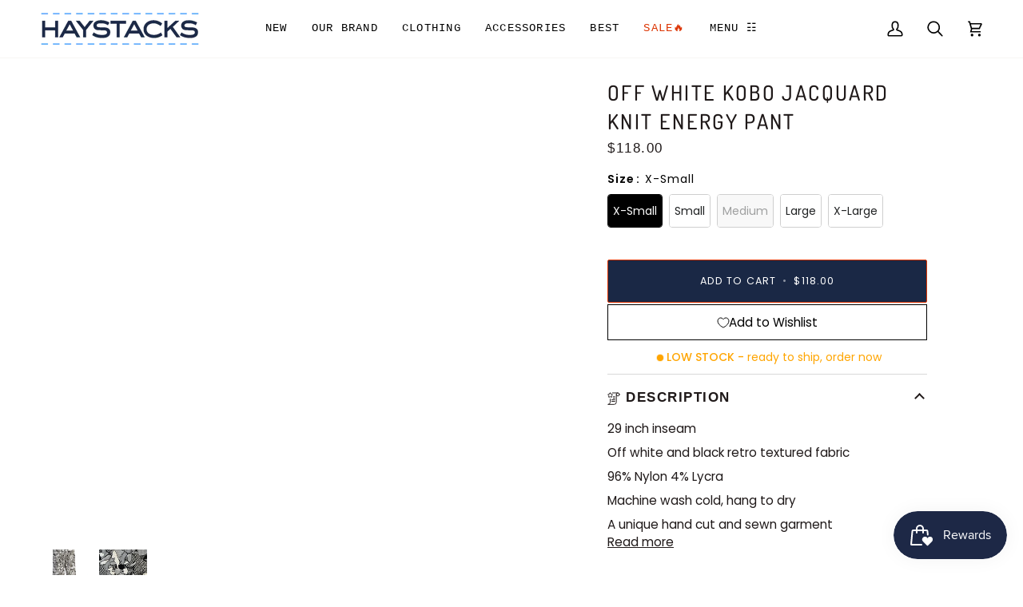

--- FILE ---
content_type: text/html; charset=utf-8
request_url: https://www.haystacks.net/collections/energy-pants/products/off-white-kobo-jacquard-knit-energy-pant?view=spicegems-swatch
body_size: 1925
content:

{
  "id": 8371031474431,
  "title": "Off White Kobo Jacquard Knit Energy Pant",
  "description": "\u003cp class=\"p1\"\u003e29 inch inseam\u003c\/p\u003e\n\u003cp class=\"p1\"\u003eOff white and black retro textured fabric \u003cbr\u003e\u003c\/p\u003e\n\u003cp class=\"p1\"\u003e96% Nylon 4% Lycra\u003cbr\u003e\u003c\/p\u003e\n\u003cp class=\"p1\"\u003eMachine wash cold, hang to dry\u003c\/p\u003e\n\u003cp class=\"p1\"\u003eA unique hand cut and sewn garment\u003c\/p\u003e\n\u003cp class=\"p1\"\u003eMade in Suttons Bay, Michigan, USA\u003c\/p\u003e",
  "template_suffix":"",
  "handle": "off-white-kobo-jacquard-knit-energy-pant",
  "vendor": "Haystacks",
  "variants":[{
    	  "id" : 44759663902975,
    	  "title": "X-Small",
          "option1": "X-Small",
          "option2": null,
          "option3": null,
          "sku": null,
          "requires_shipping" : true,
          "taxable": true,
          "featured_image": null,
          "available": true,
          "name": null,
          "public_title": null,
          "options": ["X-Small"],
          "price": 11800,
          "weight": 0,
          "compare_at_price": null,
          "inventory_policy": "deny",
          "inventory_management": "shopify",
          "inventory_quantity": 2,
          "barcode": null,
          "featured_media": null},{
    	  "id" : 44759663935743,
    	  "title": "Small",
          "option1": "Small",
          "option2": null,
          "option3": null,
          "sku": null,
          "requires_shipping" : true,
          "taxable": true,
          "featured_image": null,
          "available": true,
          "name": null,
          "public_title": null,
          "options": ["Small"],
          "price": 11800,
          "weight": 0,
          "compare_at_price": null,
          "inventory_policy": "deny",
          "inventory_management": "shopify",
          "inventory_quantity": 1,
          "barcode": null,
          "featured_media": null},{
    	  "id" : 44759663968511,
    	  "title": "Medium",
          "option1": "Medium",
          "option2": null,
          "option3": null,
          "sku": null,
          "requires_shipping" : true,
          "taxable": true,
          "featured_image": null,
          "available": false,
          "name": null,
          "public_title": null,
          "options": ["Medium"],
          "price": 11800,
          "weight": 0,
          "compare_at_price": null,
          "inventory_policy": "deny",
          "inventory_management": "shopify",
          "inventory_quantity": 0,
          "barcode": null,
          "featured_media": null},{
    	  "id" : 44759664001279,
    	  "title": "Large",
          "option1": "Large",
          "option2": null,
          "option3": null,
          "sku": null,
          "requires_shipping" : true,
          "taxable": true,
          "featured_image": null,
          "available": true,
          "name": null,
          "public_title": null,
          "options": ["Large"],
          "price": 11800,
          "weight": 0,
          "compare_at_price": null,
          "inventory_policy": "deny",
          "inventory_management": "shopify",
          "inventory_quantity": 1,
          "barcode": null,
          "featured_media": null},{
    	  "id" : 44759664034047,
    	  "title": "X-Large",
          "option1": "X-Large",
          "option2": null,
          "option3": null,
          "sku": null,
          "requires_shipping" : true,
          "taxable": true,
          "featured_image": null,
          "available": true,
          "name": null,
          "public_title": null,
          "options": ["X-Large"],
          "price": 11800,
          "weight": 0,
          "compare_at_price": null,
          "inventory_policy": "deny",
          "inventory_management": "shopify",
          "inventory_quantity": 1,
          "barcode": null,
          "featured_media": null}],
  "url": "\/products\/off-white-kobo-jacquard-knit-energy-pant",
  "options": [{"name":"Size","position":1,"values":["X-Small","Small","Medium","Large","X-Large"]}],
  "images": ["\/\/www.haystacks.net\/cdn\/shop\/files\/haystacks-energy-pant-off-white-kobo-jacquard-knit-energy-pant-41284802511103.png?v=1706646137","\/\/www.haystacks.net\/cdn\/shop\/files\/haystacks-energy-pant-off-white-kobo-jacquard-knit-energy-pant-41284802445567.png?v=1706646140"],
  "featured_image": "\/\/www.haystacks.net\/cdn\/shop\/files\/haystacks-energy-pant-off-white-kobo-jacquard-knit-energy-pant-41284802511103.png?v=1706646137",
  "tags": ["pants"],
  "available": true,
  "price_min": 11800,
  "price_max": 11800,
  "compare_at_price_min": 0,
  "compare_at_price_max": 0,
  "product_images": [{ "id":41284833542399,"src":"\/\/www.haystacks.net\/cdn\/shop\/files\/haystacks-energy-pant-off-white-kobo-jacquard-knit-energy-pant-41284802511103.png?v=1706646137" }  ,  { "id":41284833706239,"src":"\/\/www.haystacks.net\/cdn\/shop\/files\/haystacks-energy-pant-off-white-kobo-jacquard-knit-energy-pant-41284802445567.png?v=1706646140" }  ],
  "media": [{"alt":"Haystacks Energy Pant Off White Kobo Jacquard Knit Energy Pant","id":33927640121599,"position":1,"preview_image":{"aspect_ratio":1.0,"height":1200,"width":1200,"src":"\/\/www.haystacks.net\/cdn\/shop\/files\/haystacks-energy-pant-off-white-kobo-jacquard-knit-energy-pant-41284802511103.png?v=1706646137"},"aspect_ratio":1.0,"height":1200,"media_type":"image","src":"\/\/www.haystacks.net\/cdn\/shop\/files\/haystacks-energy-pant-off-white-kobo-jacquard-knit-energy-pant-41284802511103.png?v=1706646137","width":1200},{"alt":"Haystacks Energy Pant Off White Kobo Jacquard Knit Energy Pant","id":33927640350975,"position":2,"preview_image":{"aspect_ratio":1.0,"height":1200,"width":1200,"src":"\/\/www.haystacks.net\/cdn\/shop\/files\/haystacks-energy-pant-off-white-kobo-jacquard-knit-energy-pant-41284802445567.png?v=1706646140"},"aspect_ratio":1.0,"height":1200,"media_type":"image","src":"\/\/www.haystacks.net\/cdn\/shop\/files\/haystacks-energy-pant-off-white-kobo-jacquard-knit-energy-pant-41284802445567.png?v=1706646140","width":1200}],
  "collections": [{"id":159174983774,"handle":"all","title":"All","updated_at":"2026-01-16T07:01:59-05:00","body_html":null,"published_at":"2020-05-05T16:03:12-04:00","sort_order":"best-selling","template_suffix":null,"disjunctive":false,"rules":[{"column":"variant_inventory","relation":"greater_than","condition":"-10000"}],"published_scope":"global"},{"id":408054956287,"handle":"all-bottoms","title":"All Bottoms","updated_at":"2026-01-15T07:01:54-05:00","body_html":"","published_at":"2023-04-28T21:36:20-04:00","sort_order":"best-selling","template_suffix":"","disjunctive":true,"rules":[{"column":"type","relation":"equals","condition":"pant"},{"column":"type","relation":"equals","condition":"Energy Pant"},{"column":"type","relation":"equals","condition":"clam pant"},{"column":"title","relation":"contains","condition":"shorts"},{"column":"title","relation":"contains","condition":"skirt"},{"column":"title","relation":"contains","condition":"legging"},{"column":"title","relation":"contains","condition":"pant"},{"column":"title","relation":"contains","condition":"socks"}],"published_scope":"global"},{"id":408054792447,"handle":"all-energy-pants","title":"All Energy Pants","updated_at":"2026-01-14T07:01:53-05:00","body_html":"","published_at":"2023-04-28T21:19:40-04:00","sort_order":"created-desc","template_suffix":"","disjunctive":true,"rules":[{"column":"title","relation":"contains","condition":"Energy Pant"},{"column":"title","relation":"contains","condition":"Crop Pant"},{"column":"title","relation":"contains","condition":"Clam Digger Pant"},{"column":"title","relation":"contains","condition":"Terry Pant"}],"published_scope":"global"},{"id":160033505374,"handle":"all-haystacks-brand","title":"All Haystacks Brand","updated_at":"2026-01-15T13:59:42-05:00","body_html":"","published_at":"2020-05-14T16:20:40-04:00","sort_order":"best-selling","template_suffix":"","disjunctive":false,"rules":[{"column":"vendor","relation":"equals","condition":"Haystacks"},{"column":"title","relation":"not_contains","condition":"mystery gift"}],"published_scope":"global"},{"id":160034193502,"handle":"all-haystacks-brand-pants","title":"All Haystacks Brand Pants","updated_at":"2026-01-14T07:01:53-05:00","body_html":"","published_at":"2020-05-14T16:39:17-04:00","sort_order":"best-selling","template_suffix":"","disjunctive":true,"rules":[{"column":"title","relation":"contains","condition":"energy pant"},{"column":"title","relation":"contains","condition":"legging"}],"published_scope":"global"},{"id":160029605982,"handle":"all-pants","title":"All Pants","updated_at":"2026-01-15T07:01:54-05:00","body_html":"","published_at":"2020-05-14T15:37:52-04:00","sort_order":"best-selling","template_suffix":"","disjunctive":false,"rules":[{"column":"title","relation":"contains","condition":"pant"}],"published_scope":"global"},{"id":162547007582,"handle":"all-products","title":"All products","updated_at":"2026-01-16T07:01:59-05:00","body_html":null,"published_at":"2020-08-19T15:08:44-04:00","sort_order":"created-desc","template_suffix":null,"disjunctive":false,"rules":[{"column":"type","relation":"not_equals","condition":"singleton_gift"}],"published_scope":"global"},{"id":159730204766,"handle":"best-selling-collection","title":"Best selling products","updated_at":"2026-01-16T07:01:59-05:00","body_html":null,"published_at":"2020-05-12T15:07:24-04:00","sort_order":"best-selling","template_suffix":null,"disjunctive":false,"rules":[{"column":"variant_price","relation":"greater_than","condition":"0"}],"published_scope":"global"},{"id":448593428735,"handle":"best-selling-products","title":"Best Selling Products","updated_at":"2026-01-16T07:01:59-05:00","body_html":null,"published_at":"2025-01-10T14:22:37-05:00","sort_order":"best-selling","template_suffix":null,"disjunctive":true,"rules":[{"column":"title","relation":"contains","condition":"Best Selling"},{"column":"title","relation":"not_contains","condition":"Best Selling"}],"published_scope":"web"},{"id":267270815923,"handle":"bestsellers","title":"Bestsellers","updated_at":"2026-01-16T12:32:17-05:00","body_html":"","published_at":"2021-04-30T14:49:06-04:00","sort_order":"best-selling","template_suffix":"","disjunctive":false,"rules":[{"column":"variant_inventory","relation":"greater_than","condition":"0"},{"column":"title","relation":"not_contains","condition":"tote"}],"published_scope":"global"},{"id":468766884095,"handle":"bestsellers-1","title":"Bestsellers","updated_at":"2026-01-16T12:32:17-05:00","body_html":"","published_at":"2025-11-27T11:30:55-05:00","sort_order":"best-selling","template_suffix":"","disjunctive":false,"rules":[{"column":"variant_inventory","relation":"greater_than","condition":"0"}],"published_scope":"global"},{"id":369247890,"handle":"energy-pants","title":"Energy Pants","updated_at":"2026-01-14T07:01:53-05:00","body_html":"","published_at":"2017-03-01T17:43:00-05:00","sort_order":"created-desc","template_suffix":"","disjunctive":true,"rules":[{"column":"title","relation":"contains","condition":"energy pant"},{"column":"title","relation":"contains","condition":"crop pant"}],"published_scope":"global"},{"id":160611860574,"handle":"new-collection","title":"New Products","updated_at":"2026-01-16T12:32:17-05:00","body_html":"","published_at":"2020-05-21T13:16:47-04:00","sort_order":"created-desc","template_suffix":"","disjunctive":false,"rules":[{"column":"variant_price","relation":"greater_than","condition":"0"},{"column":"variant_inventory","relation":"greater_than","condition":"0"}],"published_scope":"global"},{"id":448593461503,"handle":"newest-products","title":"Newest Products","updated_at":"2026-01-16T07:01:59-05:00","body_html":null,"published_at":"2025-01-10T14:22:37-05:00","sort_order":"created-desc","template_suffix":null,"disjunctive":true,"rules":[{"column":"title","relation":"contains","condition":"Newest"},{"column":"title","relation":"not_contains","condition":"Newest"}],"published_scope":"web"},{"id":361966674,"handle":"pants","title":"Pants and Leggings","updated_at":"2026-01-15T07:01:54-05:00","body_html":"","published_at":"2017-01-17T15:34:00-05:00","sort_order":"alpha-asc","template_suffix":"","disjunctive":true,"rules":[{"column":"title","relation":"contains","condition":"pant"},{"column":"title","relation":"contains","condition":"legging"}],"published_scope":"global"}],
  "hasDefaultVariant": false,
  "currentVariant": 44759663902975,
  "logicalData": 
  





{


      
      
      
      
      "X-Small":{"id":44759663902975,
                    "available":true ,
                    "src": "\/\/www.haystacks.net\/cdn\/shop\/files\/haystacks-energy-pant-off-white-kobo-jacquard-knit-energy-pant-41284802511103.png?v=1706646137\u0026width=720",
                    "price":11800
                    
                  },

      
      
      
      
      "Small":{"id":44759663935743,
                    "available":true ,
                    "src": "\/\/www.haystacks.net\/cdn\/shop\/files\/haystacks-energy-pant-off-white-kobo-jacquard-knit-energy-pant-41284802511103.png?v=1706646137\u0026width=720",
                    "price":11800
                    
                  },

      
      
      
      
      "Medium":{"id":44759663968511,
                    "available":false  ,
                    "src": "\/\/www.haystacks.net\/cdn\/shop\/files\/haystacks-energy-pant-off-white-kobo-jacquard-knit-energy-pant-41284802511103.png?v=1706646137\u0026width=720",
                    "price":11800
                    
                  },

      
      
      
      
      "Large":{"id":44759664001279,
                    "available":true ,
                    "src": "\/\/www.haystacks.net\/cdn\/shop\/files\/haystacks-energy-pant-off-white-kobo-jacquard-knit-energy-pant-41284802511103.png?v=1706646137\u0026width=720",
                    "price":11800
                    
                  },

      
      
      
      
      "X-Large":{"id":44759664034047,
                    "available":true ,
                    "src": "\/\/www.haystacks.net\/cdn\/shop\/files\/haystacks-energy-pant-off-white-kobo-jacquard-knit-energy-pant-41284802511103.png?v=1706646137\u0026width=720",
                    "price":11800
                    
                  }


}
,
  "variantsImageData": 
{

  
  
  

  
  
  

}
,
  "price": 11800,
  "compare_at_price": null,
  "type": "Energy Pant"
}


--- FILE ---
content_type: text/html; charset=utf-8
request_url: https://www.haystacks.net/apps/glorelated/data?available=true&limit=20&orderby=asc&action=collection&handle=energy-pants
body_size: 6824
content:
[{
            "id":9119302975743,
            "available":true,
            "title":"Stand Up Paddle Switchstacks Reversible Crop Pant",
            "handle":"stand-up-paddle-switchstacks-reversible-crop-pant",
            "images":["\/\/www.haystacks.net\/cdn\/shop\/files\/haystacks-energy-pant-stand-up-paddle-switchstacks-reversible-crop-pant-1171571641.png?v=1749076125","\/\/www.haystacks.net\/cdn\/shop\/files\/haystacks-energy-pant-stand-up-paddle-switchstacks-reversible-crop-pant-1171571642.jpg?v=1749076129"],
            "tags":["NEW","pants"],
            "collections":[{"id":159174983774,"handle":"all","title":"All","updated_at":"2026-01-16T07:01:59-05:00","body_html":null,"published_at":"2020-05-05T16:03:12-04:00","sort_order":"best-selling","template_suffix":null,"disjunctive":false,"rules":[{"column":"variant_inventory","relation":"greater_than","condition":"-10000"}],"published_scope":"global"},{"id":408054956287,"handle":"all-bottoms","title":"All Bottoms","updated_at":"2026-01-15T07:01:54-05:00","body_html":"","published_at":"2023-04-28T21:36:20-04:00","sort_order":"best-selling","template_suffix":"","disjunctive":true,"rules":[{"column":"type","relation":"equals","condition":"pant"},{"column":"type","relation":"equals","condition":"Energy Pant"},{"column":"type","relation":"equals","condition":"clam pant"},{"column":"title","relation":"contains","condition":"shorts"},{"column":"title","relation":"contains","condition":"skirt"},{"column":"title","relation":"contains","condition":"legging"},{"column":"title","relation":"contains","condition":"pant"},{"column":"title","relation":"contains","condition":"socks"}],"published_scope":"global"},{"id":408054792447,"handle":"all-energy-pants","title":"All Energy Pants","updated_at":"2026-01-14T07:01:53-05:00","body_html":"","published_at":"2023-04-28T21:19:40-04:00","sort_order":"created-desc","template_suffix":"","disjunctive":true,"rules":[{"column":"title","relation":"contains","condition":"Energy Pant"},{"column":"title","relation":"contains","condition":"Crop Pant"},{"column":"title","relation":"contains","condition":"Clam Digger Pant"},{"column":"title","relation":"contains","condition":"Terry Pant"}],"published_scope":"global"},{"id":160033505374,"handle":"all-haystacks-brand","title":"All Haystacks Brand","updated_at":"2026-01-15T13:59:42-05:00","body_html":"","published_at":"2020-05-14T16:20:40-04:00","sort_order":"best-selling","template_suffix":"","disjunctive":false,"rules":[{"column":"vendor","relation":"equals","condition":"Haystacks"},{"column":"title","relation":"not_contains","condition":"mystery gift"}],"published_scope":"global"},{"id":160029605982,"handle":"all-pants","title":"All Pants","updated_at":"2026-01-15T07:01:54-05:00","body_html":"","published_at":"2020-05-14T15:37:52-04:00","sort_order":"best-selling","template_suffix":"","disjunctive":false,"rules":[{"column":"title","relation":"contains","condition":"pant"}],"published_scope":"global"},{"id":162547007582,"handle":"all-products","title":"All products","updated_at":"2026-01-16T07:01:59-05:00","body_html":null,"published_at":"2020-08-19T15:08:44-04:00","sort_order":"created-desc","template_suffix":null,"disjunctive":false,"rules":[{"column":"type","relation":"not_equals","condition":"singleton_gift"}],"published_scope":"global"},{"id":449056637183,"handle":"all-switchstacks","title":"All Switchstacks","updated_at":"2026-01-15T13:59:42-05:00","body_html":"","published_at":"2025-01-16T22:45:51-05:00","sort_order":"created-desc","template_suffix":"","disjunctive":false,"rules":[{"column":"title","relation":"contains","condition":"switchstacks"}],"published_scope":"global"},{"id":159730204766,"handle":"best-selling-collection","title":"Best selling products","updated_at":"2026-01-16T07:01:59-05:00","body_html":null,"published_at":"2020-05-12T15:07:24-04:00","sort_order":"best-selling","template_suffix":null,"disjunctive":false,"rules":[{"column":"variant_price","relation":"greater_than","condition":"0"}],"published_scope":"global"},{"id":448593428735,"handle":"best-selling-products","title":"Best Selling Products","updated_at":"2026-01-16T07:01:59-05:00","body_html":null,"published_at":"2025-01-10T14:22:37-05:00","sort_order":"best-selling","template_suffix":null,"disjunctive":true,"rules":[{"column":"title","relation":"contains","condition":"Best Selling"},{"column":"title","relation":"not_contains","condition":"Best Selling"}],"published_scope":"web"},{"id":267270815923,"handle":"bestsellers","title":"Bestsellers","updated_at":"2026-01-16T12:32:17-05:00","body_html":"","published_at":"2021-04-30T14:49:06-04:00","sort_order":"best-selling","template_suffix":"","disjunctive":false,"rules":[{"column":"variant_inventory","relation":"greater_than","condition":"0"},{"column":"title","relation":"not_contains","condition":"tote"}],"published_scope":"global"},{"id":468766884095,"handle":"bestsellers-1","title":"Bestsellers","updated_at":"2026-01-16T12:32:17-05:00","body_html":"","published_at":"2025-11-27T11:30:55-05:00","sort_order":"best-selling","template_suffix":"","disjunctive":false,"rules":[{"column":"variant_inventory","relation":"greater_than","condition":"0"}],"published_scope":"global"},{"id":369247890,"handle":"energy-pants","title":"Energy Pants","updated_at":"2026-01-14T07:01:53-05:00","body_html":"","published_at":"2017-03-01T17:43:00-05:00","sort_order":"created-desc","template_suffix":"","disjunctive":true,"rules":[{"column":"title","relation":"contains","condition":"energy pant"},{"column":"title","relation":"contains","condition":"crop pant"}],"published_scope":"global"},{"id":235061641395,"handle":"haystacks-reversible-crop-pants","title":"Haystacks Reversible Crop Pants","updated_at":"2026-01-09T07:01:53-05:00","body_html":"","published_at":"2020-11-04T15:15:42-05:00","sort_order":"created-desc","template_suffix":"","disjunctive":false,"rules":[{"column":"title","relation":"contains","condition":"crop pant"}],"published_scope":"global"},{"id":448904659199,"handle":"new-arrivals-1","title":"New Arrivals (2025)","updated_at":"2026-01-15T07:01:54-05:00","body_html":"","published_at":"2025-01-12T22:05:51-05:00","sort_order":"created-desc","template_suffix":"","disjunctive":false,"rules":[{"column":"tag","relation":"equals","condition":"new"}],"published_scope":"global"},{"id":160611860574,"handle":"new-collection","title":"New Products","updated_at":"2026-01-16T12:32:17-05:00","body_html":"","published_at":"2020-05-21T13:16:47-04:00","sort_order":"created-desc","template_suffix":"","disjunctive":false,"rules":[{"column":"variant_price","relation":"greater_than","condition":"0"},{"column":"variant_inventory","relation":"greater_than","condition":"0"}],"published_scope":"global"},{"id":448593461503,"handle":"newest-products","title":"Newest Products","updated_at":"2026-01-16T07:01:59-05:00","body_html":null,"published_at":"2025-01-10T14:22:37-05:00","sort_order":"created-desc","template_suffix":null,"disjunctive":true,"rules":[{"column":"title","relation":"contains","condition":"Newest"},{"column":"title","relation":"not_contains","condition":"Newest"}],"published_scope":"web"},{"id":361966674,"handle":"pants","title":"Pants and Leggings","updated_at":"2026-01-15T07:01:54-05:00","body_html":"","published_at":"2017-01-17T15:34:00-05:00","sort_order":"alpha-asc","template_suffix":"","disjunctive":true,"rules":[{"column":"title","relation":"contains","condition":"pant"},{"column":"title","relation":"contains","condition":"legging"}],"published_scope":"global"},{"id":448598081791,"handle":"switchstacks-favorites","title":"Switchstacks Favorites","updated_at":"2026-01-15T13:59:42-05:00","body_html":"","published_at":"2025-01-10T17:24:43-05:00","sort_order":"manual","template_suffix":"","disjunctive":false,"rules":[{"column":"title","relation":"contains","condition":"Switchstacks"}],"published_scope":"global"},{"id":450985132287,"handle":"switchstacks-reversible-crop-pants-1","title":"Switchstacks Reversible Crop Pants","updated_at":"2026-01-08T18:34:33-05:00","body_html":"","published_at":"2025-02-11T19:01:57-05:00","sort_order":"created-desc","template_suffix":"","disjunctive":false,"rules":[{"column":"title","relation":"contains","condition":"switchstacks"},{"column":"title","relation":"contains","condition":"crop pant"}],"published_scope":"global"}],
            "type":"Energy Pant",
            "variants":[{"id":46918138429695,"title":"X-Small","option1":"X-Small","option2":null,"option3":null,"sku":null,"requires_shipping":true,"taxable":true,"featured_image":null,"available":false,"name":"Stand Up Paddle Switchstacks Reversible Crop Pant - X-Small","public_title":"X-Small","options":["X-Small"],"price":9200,"weight":181,"compare_at_price":null,"inventory_quantity":0,"inventory_management":"shopify","inventory_policy":"deny","barcode":null,"requires_selling_plan":false,"selling_plan_allocations":[]},{"id":46918138462463,"title":"Small","option1":"Small","option2":null,"option3":null,"sku":null,"requires_shipping":true,"taxable":true,"featured_image":null,"available":true,"name":"Stand Up Paddle Switchstacks Reversible Crop Pant - Small","public_title":"Small","options":["Small"],"price":9200,"weight":181,"compare_at_price":null,"inventory_quantity":2,"inventory_management":"shopify","inventory_policy":"deny","barcode":null,"requires_selling_plan":false,"selling_plan_allocations":[]},{"id":46918138495231,"title":"Medium","option1":"Medium","option2":null,"option3":null,"sku":null,"requires_shipping":true,"taxable":true,"featured_image":null,"available":true,"name":"Stand Up Paddle Switchstacks Reversible Crop Pant - Medium","public_title":"Medium","options":["Medium"],"price":9200,"weight":181,"compare_at_price":null,"inventory_quantity":1,"inventory_management":"shopify","inventory_policy":"deny","barcode":null,"requires_selling_plan":false,"selling_plan_allocations":[]},{"id":46918138527999,"title":"Large","option1":"Large","option2":null,"option3":null,"sku":null,"requires_shipping":true,"taxable":true,"featured_image":null,"available":true,"name":"Stand Up Paddle Switchstacks Reversible Crop Pant - Large","public_title":"Large","options":["Large"],"price":9200,"weight":181,"compare_at_price":null,"inventory_quantity":1,"inventory_management":"shopify","inventory_policy":"deny","barcode":null,"requires_selling_plan":false,"selling_plan_allocations":[]},{"id":46918138560767,"title":"X-Large","option1":"X-Large","option2":null,"option3":null,"sku":null,"requires_shipping":true,"taxable":true,"featured_image":null,"available":false,"name":"Stand Up Paddle Switchstacks Reversible Crop Pant - X-Large","public_title":"X-Large","options":["X-Large"],"price":9200,"weight":181,"compare_at_price":null,"inventory_quantity":0,"inventory_management":"shopify","inventory_policy":"deny","barcode":null,"requires_selling_plan":false,"selling_plan_allocations":[]}],
            "vendor":"Haystacks",
            "price":9200,
            "compare_at_price":null},{
            "id":9119302058239,
            "available":true,
            "title":"Beach Party Switchstacks Reversible Crop Pant",
            "handle":"beach-party-switchstacks-reversible-crop-pant",
            "images":["\/\/www.haystacks.net\/cdn\/shop\/files\/haystacks-energy-pant-beach-party-switchstacks-reversible-crop-pant-1171571645.jpg?v=1749076134","\/\/www.haystacks.net\/cdn\/shop\/files\/haystacks-energy-pant-beach-party-switchstacks-reversible-crop-pant-1171571644.jpg?v=1749076131"],
            "tags":["NEW","pants"],
            "collections":[{"id":159174983774,"handle":"all","title":"All","updated_at":"2026-01-16T07:01:59-05:00","body_html":null,"published_at":"2020-05-05T16:03:12-04:00","sort_order":"best-selling","template_suffix":null,"disjunctive":false,"rules":[{"column":"variant_inventory","relation":"greater_than","condition":"-10000"}],"published_scope":"global"},{"id":408054956287,"handle":"all-bottoms","title":"All Bottoms","updated_at":"2026-01-15T07:01:54-05:00","body_html":"","published_at":"2023-04-28T21:36:20-04:00","sort_order":"best-selling","template_suffix":"","disjunctive":true,"rules":[{"column":"type","relation":"equals","condition":"pant"},{"column":"type","relation":"equals","condition":"Energy Pant"},{"column":"type","relation":"equals","condition":"clam pant"},{"column":"title","relation":"contains","condition":"shorts"},{"column":"title","relation":"contains","condition":"skirt"},{"column":"title","relation":"contains","condition":"legging"},{"column":"title","relation":"contains","condition":"pant"},{"column":"title","relation":"contains","condition":"socks"}],"published_scope":"global"},{"id":408054792447,"handle":"all-energy-pants","title":"All Energy Pants","updated_at":"2026-01-14T07:01:53-05:00","body_html":"","published_at":"2023-04-28T21:19:40-04:00","sort_order":"created-desc","template_suffix":"","disjunctive":true,"rules":[{"column":"title","relation":"contains","condition":"Energy Pant"},{"column":"title","relation":"contains","condition":"Crop Pant"},{"column":"title","relation":"contains","condition":"Clam Digger Pant"},{"column":"title","relation":"contains","condition":"Terry Pant"}],"published_scope":"global"},{"id":160033505374,"handle":"all-haystacks-brand","title":"All Haystacks Brand","updated_at":"2026-01-15T13:59:42-05:00","body_html":"","published_at":"2020-05-14T16:20:40-04:00","sort_order":"best-selling","template_suffix":"","disjunctive":false,"rules":[{"column":"vendor","relation":"equals","condition":"Haystacks"},{"column":"title","relation":"not_contains","condition":"mystery gift"}],"published_scope":"global"},{"id":160029605982,"handle":"all-pants","title":"All Pants","updated_at":"2026-01-15T07:01:54-05:00","body_html":"","published_at":"2020-05-14T15:37:52-04:00","sort_order":"best-selling","template_suffix":"","disjunctive":false,"rules":[{"column":"title","relation":"contains","condition":"pant"}],"published_scope":"global"},{"id":162547007582,"handle":"all-products","title":"All products","updated_at":"2026-01-16T07:01:59-05:00","body_html":null,"published_at":"2020-08-19T15:08:44-04:00","sort_order":"created-desc","template_suffix":null,"disjunctive":false,"rules":[{"column":"type","relation":"not_equals","condition":"singleton_gift"}],"published_scope":"global"},{"id":449056637183,"handle":"all-switchstacks","title":"All Switchstacks","updated_at":"2026-01-15T13:59:42-05:00","body_html":"","published_at":"2025-01-16T22:45:51-05:00","sort_order":"created-desc","template_suffix":"","disjunctive":false,"rules":[{"column":"title","relation":"contains","condition":"switchstacks"}],"published_scope":"global"},{"id":159730204766,"handle":"best-selling-collection","title":"Best selling products","updated_at":"2026-01-16T07:01:59-05:00","body_html":null,"published_at":"2020-05-12T15:07:24-04:00","sort_order":"best-selling","template_suffix":null,"disjunctive":false,"rules":[{"column":"variant_price","relation":"greater_than","condition":"0"}],"published_scope":"global"},{"id":448593428735,"handle":"best-selling-products","title":"Best Selling Products","updated_at":"2026-01-16T07:01:59-05:00","body_html":null,"published_at":"2025-01-10T14:22:37-05:00","sort_order":"best-selling","template_suffix":null,"disjunctive":true,"rules":[{"column":"title","relation":"contains","condition":"Best Selling"},{"column":"title","relation":"not_contains","condition":"Best Selling"}],"published_scope":"web"},{"id":267270815923,"handle":"bestsellers","title":"Bestsellers","updated_at":"2026-01-16T12:32:17-05:00","body_html":"","published_at":"2021-04-30T14:49:06-04:00","sort_order":"best-selling","template_suffix":"","disjunctive":false,"rules":[{"column":"variant_inventory","relation":"greater_than","condition":"0"},{"column":"title","relation":"not_contains","condition":"tote"}],"published_scope":"global"},{"id":468766884095,"handle":"bestsellers-1","title":"Bestsellers","updated_at":"2026-01-16T12:32:17-05:00","body_html":"","published_at":"2025-11-27T11:30:55-05:00","sort_order":"best-selling","template_suffix":"","disjunctive":false,"rules":[{"column":"variant_inventory","relation":"greater_than","condition":"0"}],"published_scope":"global"},{"id":369247890,"handle":"energy-pants","title":"Energy Pants","updated_at":"2026-01-14T07:01:53-05:00","body_html":"","published_at":"2017-03-01T17:43:00-05:00","sort_order":"created-desc","template_suffix":"","disjunctive":true,"rules":[{"column":"title","relation":"contains","condition":"energy pant"},{"column":"title","relation":"contains","condition":"crop pant"}],"published_scope":"global"},{"id":235061641395,"handle":"haystacks-reversible-crop-pants","title":"Haystacks Reversible Crop Pants","updated_at":"2026-01-09T07:01:53-05:00","body_html":"","published_at":"2020-11-04T15:15:42-05:00","sort_order":"created-desc","template_suffix":"","disjunctive":false,"rules":[{"column":"title","relation":"contains","condition":"crop pant"}],"published_scope":"global"},{"id":448904659199,"handle":"new-arrivals-1","title":"New Arrivals (2025)","updated_at":"2026-01-15T07:01:54-05:00","body_html":"","published_at":"2025-01-12T22:05:51-05:00","sort_order":"created-desc","template_suffix":"","disjunctive":false,"rules":[{"column":"tag","relation":"equals","condition":"new"}],"published_scope":"global"},{"id":160611860574,"handle":"new-collection","title":"New Products","updated_at":"2026-01-16T12:32:17-05:00","body_html":"","published_at":"2020-05-21T13:16:47-04:00","sort_order":"created-desc","template_suffix":"","disjunctive":false,"rules":[{"column":"variant_price","relation":"greater_than","condition":"0"},{"column":"variant_inventory","relation":"greater_than","condition":"0"}],"published_scope":"global"},{"id":448593461503,"handle":"newest-products","title":"Newest Products","updated_at":"2026-01-16T07:01:59-05:00","body_html":null,"published_at":"2025-01-10T14:22:37-05:00","sort_order":"created-desc","template_suffix":null,"disjunctive":true,"rules":[{"column":"title","relation":"contains","condition":"Newest"},{"column":"title","relation":"not_contains","condition":"Newest"}],"published_scope":"web"},{"id":361966674,"handle":"pants","title":"Pants and Leggings","updated_at":"2026-01-15T07:01:54-05:00","body_html":"","published_at":"2017-01-17T15:34:00-05:00","sort_order":"alpha-asc","template_suffix":"","disjunctive":true,"rules":[{"column":"title","relation":"contains","condition":"pant"},{"column":"title","relation":"contains","condition":"legging"}],"published_scope":"global"},{"id":448598081791,"handle":"switchstacks-favorites","title":"Switchstacks Favorites","updated_at":"2026-01-15T13:59:42-05:00","body_html":"","published_at":"2025-01-10T17:24:43-05:00","sort_order":"manual","template_suffix":"","disjunctive":false,"rules":[{"column":"title","relation":"contains","condition":"Switchstacks"}],"published_scope":"global"},{"id":450985132287,"handle":"switchstacks-reversible-crop-pants-1","title":"Switchstacks Reversible Crop Pants","updated_at":"2026-01-08T18:34:33-05:00","body_html":"","published_at":"2025-02-11T19:01:57-05:00","sort_order":"created-desc","template_suffix":"","disjunctive":false,"rules":[{"column":"title","relation":"contains","condition":"switchstacks"},{"column":"title","relation":"contains","condition":"crop pant"}],"published_scope":"global"}],
            "type":"Energy Pant",
            "variants":[{"id":46918136234239,"title":"X-Small","option1":"X-Small","option2":null,"option3":null,"sku":null,"requires_shipping":true,"taxable":true,"featured_image":null,"available":false,"name":"Beach Party Switchstacks Reversible Crop Pant - X-Small","public_title":"X-Small","options":["X-Small"],"price":9200,"weight":181,"compare_at_price":null,"inventory_quantity":0,"inventory_management":"shopify","inventory_policy":"deny","barcode":null,"requires_selling_plan":false,"selling_plan_allocations":[]},{"id":46918136267007,"title":"Small","option1":"Small","option2":null,"option3":null,"sku":null,"requires_shipping":true,"taxable":true,"featured_image":null,"available":true,"name":"Beach Party Switchstacks Reversible Crop Pant - Small","public_title":"Small","options":["Small"],"price":9200,"weight":181,"compare_at_price":null,"inventory_quantity":2,"inventory_management":"shopify","inventory_policy":"deny","barcode":null,"requires_selling_plan":false,"selling_plan_allocations":[]},{"id":46918136299775,"title":"Medium","option1":"Medium","option2":null,"option3":null,"sku":null,"requires_shipping":true,"taxable":true,"featured_image":null,"available":false,"name":"Beach Party Switchstacks Reversible Crop Pant - Medium","public_title":"Medium","options":["Medium"],"price":9200,"weight":181,"compare_at_price":null,"inventory_quantity":0,"inventory_management":"shopify","inventory_policy":"deny","barcode":null,"requires_selling_plan":false,"selling_plan_allocations":[]},{"id":46918136332543,"title":"Large","option1":"Large","option2":null,"option3":null,"sku":null,"requires_shipping":true,"taxable":true,"featured_image":null,"available":false,"name":"Beach Party Switchstacks Reversible Crop Pant - Large","public_title":"Large","options":["Large"],"price":9200,"weight":181,"compare_at_price":null,"inventory_quantity":0,"inventory_management":"shopify","inventory_policy":"deny","barcode":null,"requires_selling_plan":false,"selling_plan_allocations":[]},{"id":46918136365311,"title":"X-Large","option1":"X-Large","option2":null,"option3":null,"sku":null,"requires_shipping":true,"taxable":true,"featured_image":null,"available":false,"name":"Beach Party Switchstacks Reversible Crop Pant - X-Large","public_title":"X-Large","options":["X-Large"],"price":9200,"weight":181,"compare_at_price":null,"inventory_quantity":0,"inventory_management":"shopify","inventory_policy":"deny","barcode":null,"requires_selling_plan":false,"selling_plan_allocations":[]}],
            "vendor":"Haystacks",
            "price":9200,
            "compare_at_price":null},{
            "id":9119298584831,
            "available":true,
            "title":"Vineyard Rows Switchstacks Reversible Crop Pant",
            "handle":"vineyard-rows-switchstacks-reversible-crop-pant",
            "images":["\/\/www.haystacks.net\/cdn\/shop\/files\/haystacks-energy-pant-vineyard-rows-switchstacks-reversible-crop-pant-1171571647.jpg?v=1749076140","\/\/www.haystacks.net\/cdn\/shop\/files\/haystacks-energy-pant-vineyard-rows-switchstacks-reversible-crop-pant-1171571646.jpg?v=1749076137"],
            "tags":["NEW","pants"],
            "collections":[{"id":159174983774,"handle":"all","title":"All","updated_at":"2026-01-16T07:01:59-05:00","body_html":null,"published_at":"2020-05-05T16:03:12-04:00","sort_order":"best-selling","template_suffix":null,"disjunctive":false,"rules":[{"column":"variant_inventory","relation":"greater_than","condition":"-10000"}],"published_scope":"global"},{"id":408054956287,"handle":"all-bottoms","title":"All Bottoms","updated_at":"2026-01-15T07:01:54-05:00","body_html":"","published_at":"2023-04-28T21:36:20-04:00","sort_order":"best-selling","template_suffix":"","disjunctive":true,"rules":[{"column":"type","relation":"equals","condition":"pant"},{"column":"type","relation":"equals","condition":"Energy Pant"},{"column":"type","relation":"equals","condition":"clam pant"},{"column":"title","relation":"contains","condition":"shorts"},{"column":"title","relation":"contains","condition":"skirt"},{"column":"title","relation":"contains","condition":"legging"},{"column":"title","relation":"contains","condition":"pant"},{"column":"title","relation":"contains","condition":"socks"}],"published_scope":"global"},{"id":408054792447,"handle":"all-energy-pants","title":"All Energy Pants","updated_at":"2026-01-14T07:01:53-05:00","body_html":"","published_at":"2023-04-28T21:19:40-04:00","sort_order":"created-desc","template_suffix":"","disjunctive":true,"rules":[{"column":"title","relation":"contains","condition":"Energy Pant"},{"column":"title","relation":"contains","condition":"Crop Pant"},{"column":"title","relation":"contains","condition":"Clam Digger Pant"},{"column":"title","relation":"contains","condition":"Terry Pant"}],"published_scope":"global"},{"id":160033505374,"handle":"all-haystacks-brand","title":"All Haystacks Brand","updated_at":"2026-01-15T13:59:42-05:00","body_html":"","published_at":"2020-05-14T16:20:40-04:00","sort_order":"best-selling","template_suffix":"","disjunctive":false,"rules":[{"column":"vendor","relation":"equals","condition":"Haystacks"},{"column":"title","relation":"not_contains","condition":"mystery gift"}],"published_scope":"global"},{"id":160029605982,"handle":"all-pants","title":"All Pants","updated_at":"2026-01-15T07:01:54-05:00","body_html":"","published_at":"2020-05-14T15:37:52-04:00","sort_order":"best-selling","template_suffix":"","disjunctive":false,"rules":[{"column":"title","relation":"contains","condition":"pant"}],"published_scope":"global"},{"id":162547007582,"handle":"all-products","title":"All products","updated_at":"2026-01-16T07:01:59-05:00","body_html":null,"published_at":"2020-08-19T15:08:44-04:00","sort_order":"created-desc","template_suffix":null,"disjunctive":false,"rules":[{"column":"type","relation":"not_equals","condition":"singleton_gift"}],"published_scope":"global"},{"id":449056637183,"handle":"all-switchstacks","title":"All Switchstacks","updated_at":"2026-01-15T13:59:42-05:00","body_html":"","published_at":"2025-01-16T22:45:51-05:00","sort_order":"created-desc","template_suffix":"","disjunctive":false,"rules":[{"column":"title","relation":"contains","condition":"switchstacks"}],"published_scope":"global"},{"id":159730204766,"handle":"best-selling-collection","title":"Best selling products","updated_at":"2026-01-16T07:01:59-05:00","body_html":null,"published_at":"2020-05-12T15:07:24-04:00","sort_order":"best-selling","template_suffix":null,"disjunctive":false,"rules":[{"column":"variant_price","relation":"greater_than","condition":"0"}],"published_scope":"global"},{"id":448593428735,"handle":"best-selling-products","title":"Best Selling Products","updated_at":"2026-01-16T07:01:59-05:00","body_html":null,"published_at":"2025-01-10T14:22:37-05:00","sort_order":"best-selling","template_suffix":null,"disjunctive":true,"rules":[{"column":"title","relation":"contains","condition":"Best Selling"},{"column":"title","relation":"not_contains","condition":"Best Selling"}],"published_scope":"web"},{"id":267270815923,"handle":"bestsellers","title":"Bestsellers","updated_at":"2026-01-16T12:32:17-05:00","body_html":"","published_at":"2021-04-30T14:49:06-04:00","sort_order":"best-selling","template_suffix":"","disjunctive":false,"rules":[{"column":"variant_inventory","relation":"greater_than","condition":"0"},{"column":"title","relation":"not_contains","condition":"tote"}],"published_scope":"global"},{"id":468766884095,"handle":"bestsellers-1","title":"Bestsellers","updated_at":"2026-01-16T12:32:17-05:00","body_html":"","published_at":"2025-11-27T11:30:55-05:00","sort_order":"best-selling","template_suffix":"","disjunctive":false,"rules":[{"column":"variant_inventory","relation":"greater_than","condition":"0"}],"published_scope":"global"},{"id":369247890,"handle":"energy-pants","title":"Energy Pants","updated_at":"2026-01-14T07:01:53-05:00","body_html":"","published_at":"2017-03-01T17:43:00-05:00","sort_order":"created-desc","template_suffix":"","disjunctive":true,"rules":[{"column":"title","relation":"contains","condition":"energy pant"},{"column":"title","relation":"contains","condition":"crop pant"}],"published_scope":"global"},{"id":235061641395,"handle":"haystacks-reversible-crop-pants","title":"Haystacks Reversible Crop Pants","updated_at":"2026-01-09T07:01:53-05:00","body_html":"","published_at":"2020-11-04T15:15:42-05:00","sort_order":"created-desc","template_suffix":"","disjunctive":false,"rules":[{"column":"title","relation":"contains","condition":"crop pant"}],"published_scope":"global"},{"id":448904659199,"handle":"new-arrivals-1","title":"New Arrivals (2025)","updated_at":"2026-01-15T07:01:54-05:00","body_html":"","published_at":"2025-01-12T22:05:51-05:00","sort_order":"created-desc","template_suffix":"","disjunctive":false,"rules":[{"column":"tag","relation":"equals","condition":"new"}],"published_scope":"global"},{"id":160611860574,"handle":"new-collection","title":"New Products","updated_at":"2026-01-16T12:32:17-05:00","body_html":"","published_at":"2020-05-21T13:16:47-04:00","sort_order":"created-desc","template_suffix":"","disjunctive":false,"rules":[{"column":"variant_price","relation":"greater_than","condition":"0"},{"column":"variant_inventory","relation":"greater_than","condition":"0"}],"published_scope":"global"},{"id":448593461503,"handle":"newest-products","title":"Newest Products","updated_at":"2026-01-16T07:01:59-05:00","body_html":null,"published_at":"2025-01-10T14:22:37-05:00","sort_order":"created-desc","template_suffix":null,"disjunctive":true,"rules":[{"column":"title","relation":"contains","condition":"Newest"},{"column":"title","relation":"not_contains","condition":"Newest"}],"published_scope":"web"},{"id":361966674,"handle":"pants","title":"Pants and Leggings","updated_at":"2026-01-15T07:01:54-05:00","body_html":"","published_at":"2017-01-17T15:34:00-05:00","sort_order":"alpha-asc","template_suffix":"","disjunctive":true,"rules":[{"column":"title","relation":"contains","condition":"pant"},{"column":"title","relation":"contains","condition":"legging"}],"published_scope":"global"},{"id":448598081791,"handle":"switchstacks-favorites","title":"Switchstacks Favorites","updated_at":"2026-01-15T13:59:42-05:00","body_html":"","published_at":"2025-01-10T17:24:43-05:00","sort_order":"manual","template_suffix":"","disjunctive":false,"rules":[{"column":"title","relation":"contains","condition":"Switchstacks"}],"published_scope":"global"},{"id":450985132287,"handle":"switchstacks-reversible-crop-pants-1","title":"Switchstacks Reversible Crop Pants","updated_at":"2026-01-08T18:34:33-05:00","body_html":"","published_at":"2025-02-11T19:01:57-05:00","sort_order":"created-desc","template_suffix":"","disjunctive":false,"rules":[{"column":"title","relation":"contains","condition":"switchstacks"},{"column":"title","relation":"contains","condition":"crop pant"}],"published_scope":"global"}],
            "type":"Energy Pant",
            "variants":[{"id":46918127747327,"title":"X-Small","option1":"X-Small","option2":null,"option3":null,"sku":null,"requires_shipping":true,"taxable":true,"featured_image":null,"available":false,"name":"Vineyard Rows Switchstacks Reversible Crop Pant - X-Small","public_title":"X-Small","options":["X-Small"],"price":9200,"weight":181,"compare_at_price":null,"inventory_quantity":0,"inventory_management":"shopify","inventory_policy":"deny","barcode":null,"requires_selling_plan":false,"selling_plan_allocations":[]},{"id":46918127780095,"title":"Small","option1":"Small","option2":null,"option3":null,"sku":null,"requires_shipping":true,"taxable":true,"featured_image":null,"available":false,"name":"Vineyard Rows Switchstacks Reversible Crop Pant - Small","public_title":"Small","options":["Small"],"price":9200,"weight":181,"compare_at_price":null,"inventory_quantity":0,"inventory_management":"shopify","inventory_policy":"deny","barcode":null,"requires_selling_plan":false,"selling_plan_allocations":[]},{"id":46918127812863,"title":"Medium","option1":"Medium","option2":null,"option3":null,"sku":null,"requires_shipping":true,"taxable":true,"featured_image":null,"available":true,"name":"Vineyard Rows Switchstacks Reversible Crop Pant - Medium","public_title":"Medium","options":["Medium"],"price":9200,"weight":181,"compare_at_price":null,"inventory_quantity":3,"inventory_management":"shopify","inventory_policy":"deny","barcode":null,"requires_selling_plan":false,"selling_plan_allocations":[]},{"id":46918127845631,"title":"Large","option1":"Large","option2":null,"option3":null,"sku":null,"requires_shipping":true,"taxable":true,"featured_image":null,"available":true,"name":"Vineyard Rows Switchstacks Reversible Crop Pant - Large","public_title":"Large","options":["Large"],"price":9200,"weight":181,"compare_at_price":null,"inventory_quantity":2,"inventory_management":"shopify","inventory_policy":"deny","barcode":null,"requires_selling_plan":false,"selling_plan_allocations":[]},{"id":46918127878399,"title":"X-Large","option1":"X-Large","option2":null,"option3":null,"sku":null,"requires_shipping":true,"taxable":true,"featured_image":null,"available":true,"name":"Vineyard Rows Switchstacks Reversible Crop Pant - X-Large","public_title":"X-Large","options":["X-Large"],"price":9200,"weight":181,"compare_at_price":null,"inventory_quantity":1,"inventory_management":"shopify","inventory_policy":"deny","barcode":null,"requires_selling_plan":false,"selling_plan_allocations":[]}],
            "vendor":"Haystacks",
            "price":9200,
            "compare_at_price":null},{
            "id":8944750821631,
            "available":true,
            "title":"Off White Conduit Full Length Energy Pant",
            "handle":"off-white-conduit-full-length-energy-pant",
            "images":["\/\/www.haystacks.net\/cdn\/shop\/files\/haystacks-energy-pant-off-white-conduit-full-length-energy-pant-44404644118783.png?v=1732834514"],
            "tags":["pants"],
            "collections":[{"id":159174983774,"handle":"all","title":"All","updated_at":"2026-01-16T07:01:59-05:00","body_html":null,"published_at":"2020-05-05T16:03:12-04:00","sort_order":"best-selling","template_suffix":null,"disjunctive":false,"rules":[{"column":"variant_inventory","relation":"greater_than","condition":"-10000"}],"published_scope":"global"},{"id":408054956287,"handle":"all-bottoms","title":"All Bottoms","updated_at":"2026-01-15T07:01:54-05:00","body_html":"","published_at":"2023-04-28T21:36:20-04:00","sort_order":"best-selling","template_suffix":"","disjunctive":true,"rules":[{"column":"type","relation":"equals","condition":"pant"},{"column":"type","relation":"equals","condition":"Energy Pant"},{"column":"type","relation":"equals","condition":"clam pant"},{"column":"title","relation":"contains","condition":"shorts"},{"column":"title","relation":"contains","condition":"skirt"},{"column":"title","relation":"contains","condition":"legging"},{"column":"title","relation":"contains","condition":"pant"},{"column":"title","relation":"contains","condition":"socks"}],"published_scope":"global"},{"id":408054792447,"handle":"all-energy-pants","title":"All Energy Pants","updated_at":"2026-01-14T07:01:53-05:00","body_html":"","published_at":"2023-04-28T21:19:40-04:00","sort_order":"created-desc","template_suffix":"","disjunctive":true,"rules":[{"column":"title","relation":"contains","condition":"Energy Pant"},{"column":"title","relation":"contains","condition":"Crop Pant"},{"column":"title","relation":"contains","condition":"Clam Digger Pant"},{"column":"title","relation":"contains","condition":"Terry Pant"}],"published_scope":"global"},{"id":160033505374,"handle":"all-haystacks-brand","title":"All Haystacks Brand","updated_at":"2026-01-15T13:59:42-05:00","body_html":"","published_at":"2020-05-14T16:20:40-04:00","sort_order":"best-selling","template_suffix":"","disjunctive":false,"rules":[{"column":"vendor","relation":"equals","condition":"Haystacks"},{"column":"title","relation":"not_contains","condition":"mystery gift"}],"published_scope":"global"},{"id":160034193502,"handle":"all-haystacks-brand-pants","title":"All Haystacks Brand Pants","updated_at":"2026-01-14T07:01:53-05:00","body_html":"","published_at":"2020-05-14T16:39:17-04:00","sort_order":"best-selling","template_suffix":"","disjunctive":true,"rules":[{"column":"title","relation":"contains","condition":"energy pant"},{"column":"title","relation":"contains","condition":"legging"}],"published_scope":"global"},{"id":160029605982,"handle":"all-pants","title":"All Pants","updated_at":"2026-01-15T07:01:54-05:00","body_html":"","published_at":"2020-05-14T15:37:52-04:00","sort_order":"best-selling","template_suffix":"","disjunctive":false,"rules":[{"column":"title","relation":"contains","condition":"pant"}],"published_scope":"global"},{"id":162547007582,"handle":"all-products","title":"All products","updated_at":"2026-01-16T07:01:59-05:00","body_html":null,"published_at":"2020-08-19T15:08:44-04:00","sort_order":"created-desc","template_suffix":null,"disjunctive":false,"rules":[{"column":"type","relation":"not_equals","condition":"singleton_gift"}],"published_scope":"global"},{"id":159730204766,"handle":"best-selling-collection","title":"Best selling products","updated_at":"2026-01-16T07:01:59-05:00","body_html":null,"published_at":"2020-05-12T15:07:24-04:00","sort_order":"best-selling","template_suffix":null,"disjunctive":false,"rules":[{"column":"variant_price","relation":"greater_than","condition":"0"}],"published_scope":"global"},{"id":448593428735,"handle":"best-selling-products","title":"Best Selling Products","updated_at":"2026-01-16T07:01:59-05:00","body_html":null,"published_at":"2025-01-10T14:22:37-05:00","sort_order":"best-selling","template_suffix":null,"disjunctive":true,"rules":[{"column":"title","relation":"contains","condition":"Best Selling"},{"column":"title","relation":"not_contains","condition":"Best Selling"}],"published_scope":"web"},{"id":267270815923,"handle":"bestsellers","title":"Bestsellers","updated_at":"2026-01-16T12:32:17-05:00","body_html":"","published_at":"2021-04-30T14:49:06-04:00","sort_order":"best-selling","template_suffix":"","disjunctive":false,"rules":[{"column":"variant_inventory","relation":"greater_than","condition":"0"},{"column":"title","relation":"not_contains","condition":"tote"}],"published_scope":"global"},{"id":468766884095,"handle":"bestsellers-1","title":"Bestsellers","updated_at":"2026-01-16T12:32:17-05:00","body_html":"","published_at":"2025-11-27T11:30:55-05:00","sort_order":"best-selling","template_suffix":"","disjunctive":false,"rules":[{"column":"variant_inventory","relation":"greater_than","condition":"0"}],"published_scope":"global"},{"id":369247890,"handle":"energy-pants","title":"Energy Pants","updated_at":"2026-01-14T07:01:53-05:00","body_html":"","published_at":"2017-03-01T17:43:00-05:00","sort_order":"created-desc","template_suffix":"","disjunctive":true,"rules":[{"column":"title","relation":"contains","condition":"energy pant"},{"column":"title","relation":"contains","condition":"crop pant"}],"published_scope":"global"},{"id":160611860574,"handle":"new-collection","title":"New Products","updated_at":"2026-01-16T12:32:17-05:00","body_html":"","published_at":"2020-05-21T13:16:47-04:00","sort_order":"created-desc","template_suffix":"","disjunctive":false,"rules":[{"column":"variant_price","relation":"greater_than","condition":"0"},{"column":"variant_inventory","relation":"greater_than","condition":"0"}],"published_scope":"global"},{"id":448593461503,"handle":"newest-products","title":"Newest Products","updated_at":"2026-01-16T07:01:59-05:00","body_html":null,"published_at":"2025-01-10T14:22:37-05:00","sort_order":"created-desc","template_suffix":null,"disjunctive":true,"rules":[{"column":"title","relation":"contains","condition":"Newest"},{"column":"title","relation":"not_contains","condition":"Newest"}],"published_scope":"web"},{"id":361966674,"handle":"pants","title":"Pants and Leggings","updated_at":"2026-01-15T07:01:54-05:00","body_html":"","published_at":"2017-01-17T15:34:00-05:00","sort_order":"alpha-asc","template_suffix":"","disjunctive":true,"rules":[{"column":"title","relation":"contains","condition":"pant"},{"column":"title","relation":"contains","condition":"legging"}],"published_scope":"global"}],
            "type":"Energy Pant",
            "variants":[{"id":46372956274943,"title":"X-Small","option1":"X-Small","option2":null,"option3":null,"sku":null,"requires_shipping":true,"taxable":true,"featured_image":null,"available":true,"name":"Off White Conduit Full Length Energy Pant - X-Small","public_title":"X-Small","options":["X-Small"],"price":9800,"weight":0,"compare_at_price":null,"inventory_quantity":1,"inventory_management":"shopify","inventory_policy":"deny","barcode":null,"requires_selling_plan":false,"selling_plan_allocations":[]},{"id":46372956307711,"title":"Small","option1":"Small","option2":null,"option3":null,"sku":null,"requires_shipping":true,"taxable":true,"featured_image":null,"available":true,"name":"Off White Conduit Full Length Energy Pant - Small","public_title":"Small","options":["Small"],"price":9800,"weight":0,"compare_at_price":null,"inventory_quantity":1,"inventory_management":"shopify","inventory_policy":"deny","barcode":null,"requires_selling_plan":false,"selling_plan_allocations":[]},{"id":46372956340479,"title":"Medium","option1":"Medium","option2":null,"option3":null,"sku":null,"requires_shipping":true,"taxable":true,"featured_image":null,"available":true,"name":"Off White Conduit Full Length Energy Pant - Medium","public_title":"Medium","options":["Medium"],"price":9800,"weight":0,"compare_at_price":null,"inventory_quantity":2,"inventory_management":"shopify","inventory_policy":"deny","barcode":null,"requires_selling_plan":false,"selling_plan_allocations":[]},{"id":46372956373247,"title":"Large","option1":"Large","option2":null,"option3":null,"sku":null,"requires_shipping":true,"taxable":true,"featured_image":null,"available":true,"name":"Off White Conduit Full Length Energy Pant - Large","public_title":"Large","options":["Large"],"price":9800,"weight":0,"compare_at_price":null,"inventory_quantity":3,"inventory_management":"shopify","inventory_policy":"deny","barcode":null,"requires_selling_plan":false,"selling_plan_allocations":[]},{"id":46372956406015,"title":"X-Large","option1":"X-Large","option2":null,"option3":null,"sku":null,"requires_shipping":true,"taxable":true,"featured_image":null,"available":true,"name":"Off White Conduit Full Length Energy Pant - X-Large","public_title":"X-Large","options":["X-Large"],"price":9800,"weight":0,"compare_at_price":null,"inventory_quantity":2,"inventory_management":"shopify","inventory_policy":"deny","barcode":null,"requires_selling_plan":false,"selling_plan_allocations":[]}],
            "vendor":"Haystacks",
            "price":9800,
            "compare_at_price":null},{
            "id":8944749773055,
            "available":true,
            "title":"Sea Mist Conduit Full Length Energy Pant",
            "handle":"sea-mist-conduit-full-length-energy-pant",
            "images":["\/\/www.haystacks.net\/cdn\/shop\/files\/haystacks-energy-pant-sea-mist-conduit-full-length-energy-pant-44404634190079.png?v=1732834332"],
            "tags":["pants"],
            "collections":[{"id":159174983774,"handle":"all","title":"All","updated_at":"2026-01-16T07:01:59-05:00","body_html":null,"published_at":"2020-05-05T16:03:12-04:00","sort_order":"best-selling","template_suffix":null,"disjunctive":false,"rules":[{"column":"variant_inventory","relation":"greater_than","condition":"-10000"}],"published_scope":"global"},{"id":408054956287,"handle":"all-bottoms","title":"All Bottoms","updated_at":"2026-01-15T07:01:54-05:00","body_html":"","published_at":"2023-04-28T21:36:20-04:00","sort_order":"best-selling","template_suffix":"","disjunctive":true,"rules":[{"column":"type","relation":"equals","condition":"pant"},{"column":"type","relation":"equals","condition":"Energy Pant"},{"column":"type","relation":"equals","condition":"clam pant"},{"column":"title","relation":"contains","condition":"shorts"},{"column":"title","relation":"contains","condition":"skirt"},{"column":"title","relation":"contains","condition":"legging"},{"column":"title","relation":"contains","condition":"pant"},{"column":"title","relation":"contains","condition":"socks"}],"published_scope":"global"},{"id":408054792447,"handle":"all-energy-pants","title":"All Energy Pants","updated_at":"2026-01-14T07:01:53-05:00","body_html":"","published_at":"2023-04-28T21:19:40-04:00","sort_order":"created-desc","template_suffix":"","disjunctive":true,"rules":[{"column":"title","relation":"contains","condition":"Energy Pant"},{"column":"title","relation":"contains","condition":"Crop Pant"},{"column":"title","relation":"contains","condition":"Clam Digger Pant"},{"column":"title","relation":"contains","condition":"Terry Pant"}],"published_scope":"global"},{"id":160033505374,"handle":"all-haystacks-brand","title":"All Haystacks Brand","updated_at":"2026-01-15T13:59:42-05:00","body_html":"","published_at":"2020-05-14T16:20:40-04:00","sort_order":"best-selling","template_suffix":"","disjunctive":false,"rules":[{"column":"vendor","relation":"equals","condition":"Haystacks"},{"column":"title","relation":"not_contains","condition":"mystery gift"}],"published_scope":"global"},{"id":160034193502,"handle":"all-haystacks-brand-pants","title":"All Haystacks Brand Pants","updated_at":"2026-01-14T07:01:53-05:00","body_html":"","published_at":"2020-05-14T16:39:17-04:00","sort_order":"best-selling","template_suffix":"","disjunctive":true,"rules":[{"column":"title","relation":"contains","condition":"energy pant"},{"column":"title","relation":"contains","condition":"legging"}],"published_scope":"global"},{"id":160029605982,"handle":"all-pants","title":"All Pants","updated_at":"2026-01-15T07:01:54-05:00","body_html":"","published_at":"2020-05-14T15:37:52-04:00","sort_order":"best-selling","template_suffix":"","disjunctive":false,"rules":[{"column":"title","relation":"contains","condition":"pant"}],"published_scope":"global"},{"id":162547007582,"handle":"all-products","title":"All products","updated_at":"2026-01-16T07:01:59-05:00","body_html":null,"published_at":"2020-08-19T15:08:44-04:00","sort_order":"created-desc","template_suffix":null,"disjunctive":false,"rules":[{"column":"type","relation":"not_equals","condition":"singleton_gift"}],"published_scope":"global"},{"id":159730204766,"handle":"best-selling-collection","title":"Best selling products","updated_at":"2026-01-16T07:01:59-05:00","body_html":null,"published_at":"2020-05-12T15:07:24-04:00","sort_order":"best-selling","template_suffix":null,"disjunctive":false,"rules":[{"column":"variant_price","relation":"greater_than","condition":"0"}],"published_scope":"global"},{"id":448593428735,"handle":"best-selling-products","title":"Best Selling Products","updated_at":"2026-01-16T07:01:59-05:00","body_html":null,"published_at":"2025-01-10T14:22:37-05:00","sort_order":"best-selling","template_suffix":null,"disjunctive":true,"rules":[{"column":"title","relation":"contains","condition":"Best Selling"},{"column":"title","relation":"not_contains","condition":"Best Selling"}],"published_scope":"web"},{"id":267270815923,"handle":"bestsellers","title":"Bestsellers","updated_at":"2026-01-16T12:32:17-05:00","body_html":"","published_at":"2021-04-30T14:49:06-04:00","sort_order":"best-selling","template_suffix":"","disjunctive":false,"rules":[{"column":"variant_inventory","relation":"greater_than","condition":"0"},{"column":"title","relation":"not_contains","condition":"tote"}],"published_scope":"global"},{"id":468766884095,"handle":"bestsellers-1","title":"Bestsellers","updated_at":"2026-01-16T12:32:17-05:00","body_html":"","published_at":"2025-11-27T11:30:55-05:00","sort_order":"best-selling","template_suffix":"","disjunctive":false,"rules":[{"column":"variant_inventory","relation":"greater_than","condition":"0"}],"published_scope":"global"},{"id":369247890,"handle":"energy-pants","title":"Energy Pants","updated_at":"2026-01-14T07:01:53-05:00","body_html":"","published_at":"2017-03-01T17:43:00-05:00","sort_order":"created-desc","template_suffix":"","disjunctive":true,"rules":[{"column":"title","relation":"contains","condition":"energy pant"},{"column":"title","relation":"contains","condition":"crop pant"}],"published_scope":"global"},{"id":160611860574,"handle":"new-collection","title":"New Products","updated_at":"2026-01-16T12:32:17-05:00","body_html":"","published_at":"2020-05-21T13:16:47-04:00","sort_order":"created-desc","template_suffix":"","disjunctive":false,"rules":[{"column":"variant_price","relation":"greater_than","condition":"0"},{"column":"variant_inventory","relation":"greater_than","condition":"0"}],"published_scope":"global"},{"id":448593461503,"handle":"newest-products","title":"Newest Products","updated_at":"2026-01-16T07:01:59-05:00","body_html":null,"published_at":"2025-01-10T14:22:37-05:00","sort_order":"created-desc","template_suffix":null,"disjunctive":true,"rules":[{"column":"title","relation":"contains","condition":"Newest"},{"column":"title","relation":"not_contains","condition":"Newest"}],"published_scope":"web"},{"id":361966674,"handle":"pants","title":"Pants and Leggings","updated_at":"2026-01-15T07:01:54-05:00","body_html":"","published_at":"2017-01-17T15:34:00-05:00","sort_order":"alpha-asc","template_suffix":"","disjunctive":true,"rules":[{"column":"title","relation":"contains","condition":"pant"},{"column":"title","relation":"contains","condition":"legging"}],"published_scope":"global"}],
            "type":"Energy Pant",
            "variants":[{"id":46372951195903,"title":"X-Small","option1":"X-Small","option2":null,"option3":null,"sku":null,"requires_shipping":true,"taxable":true,"featured_image":null,"available":true,"name":"Sea Mist Conduit Full Length Energy Pant - X-Small","public_title":"X-Small","options":["X-Small"],"price":9800,"weight":0,"compare_at_price":null,"inventory_quantity":2,"inventory_management":"shopify","inventory_policy":"deny","barcode":null,"requires_selling_plan":false,"selling_plan_allocations":[]},{"id":46372951228671,"title":"Small","option1":"Small","option2":null,"option3":null,"sku":null,"requires_shipping":true,"taxable":true,"featured_image":null,"available":true,"name":"Sea Mist Conduit Full Length Energy Pant - Small","public_title":"Small","options":["Small"],"price":9800,"weight":0,"compare_at_price":null,"inventory_quantity":2,"inventory_management":"shopify","inventory_policy":"deny","barcode":null,"requires_selling_plan":false,"selling_plan_allocations":[]},{"id":46372951261439,"title":"Medium","option1":"Medium","option2":null,"option3":null,"sku":null,"requires_shipping":true,"taxable":true,"featured_image":null,"available":true,"name":"Sea Mist Conduit Full Length Energy Pant - Medium","public_title":"Medium","options":["Medium"],"price":9800,"weight":0,"compare_at_price":null,"inventory_quantity":4,"inventory_management":"shopify","inventory_policy":"deny","barcode":null,"requires_selling_plan":false,"selling_plan_allocations":[]},{"id":46372951294207,"title":"Large","option1":"Large","option2":null,"option3":null,"sku":null,"requires_shipping":true,"taxable":true,"featured_image":null,"available":true,"name":"Sea Mist Conduit Full Length Energy Pant - Large","public_title":"Large","options":["Large"],"price":9800,"weight":0,"compare_at_price":null,"inventory_quantity":3,"inventory_management":"shopify","inventory_policy":"deny","barcode":null,"requires_selling_plan":false,"selling_plan_allocations":[]},{"id":46372951326975,"title":"X-Large","option1":"X-Large","option2":null,"option3":null,"sku":null,"requires_shipping":true,"taxable":true,"featured_image":null,"available":true,"name":"Sea Mist Conduit Full Length Energy Pant - X-Large","public_title":"X-Large","options":["X-Large"],"price":9800,"weight":0,"compare_at_price":null,"inventory_quantity":1,"inventory_management":"shopify","inventory_policy":"deny","barcode":null,"requires_selling_plan":false,"selling_plan_allocations":[]}],
            "vendor":"Haystacks",
            "price":9800,
            "compare_at_price":null},{
            "id":8944747053311,
            "available":true,
            "title":"Desert Taupe Conduit Full Length Energy Pant",
            "handle":"desert-taupe-conduit-full-length-energy-pant",
            "images":["\/\/www.haystacks.net\/cdn\/shop\/files\/haystacks-energy-pant-desert-taupe-conduit-full-length-energy-pant-44404608827647.png?v=1732747930","\/\/www.haystacks.net\/cdn\/shop\/files\/haystacks-energy-pant-desert-taupe-conduit-full-length-energy-pant-44404608860415.png?v=1732747932"],
            "tags":["pants"],
            "collections":[{"id":159174983774,"handle":"all","title":"All","updated_at":"2026-01-16T07:01:59-05:00","body_html":null,"published_at":"2020-05-05T16:03:12-04:00","sort_order":"best-selling","template_suffix":null,"disjunctive":false,"rules":[{"column":"variant_inventory","relation":"greater_than","condition":"-10000"}],"published_scope":"global"},{"id":408054956287,"handle":"all-bottoms","title":"All Bottoms","updated_at":"2026-01-15T07:01:54-05:00","body_html":"","published_at":"2023-04-28T21:36:20-04:00","sort_order":"best-selling","template_suffix":"","disjunctive":true,"rules":[{"column":"type","relation":"equals","condition":"pant"},{"column":"type","relation":"equals","condition":"Energy Pant"},{"column":"type","relation":"equals","condition":"clam pant"},{"column":"title","relation":"contains","condition":"shorts"},{"column":"title","relation":"contains","condition":"skirt"},{"column":"title","relation":"contains","condition":"legging"},{"column":"title","relation":"contains","condition":"pant"},{"column":"title","relation":"contains","condition":"socks"}],"published_scope":"global"},{"id":408054792447,"handle":"all-energy-pants","title":"All Energy Pants","updated_at":"2026-01-14T07:01:53-05:00","body_html":"","published_at":"2023-04-28T21:19:40-04:00","sort_order":"created-desc","template_suffix":"","disjunctive":true,"rules":[{"column":"title","relation":"contains","condition":"Energy Pant"},{"column":"title","relation":"contains","condition":"Crop Pant"},{"column":"title","relation":"contains","condition":"Clam Digger Pant"},{"column":"title","relation":"contains","condition":"Terry Pant"}],"published_scope":"global"},{"id":160033505374,"handle":"all-haystacks-brand","title":"All Haystacks Brand","updated_at":"2026-01-15T13:59:42-05:00","body_html":"","published_at":"2020-05-14T16:20:40-04:00","sort_order":"best-selling","template_suffix":"","disjunctive":false,"rules":[{"column":"vendor","relation":"equals","condition":"Haystacks"},{"column":"title","relation":"not_contains","condition":"mystery gift"}],"published_scope":"global"},{"id":160034193502,"handle":"all-haystacks-brand-pants","title":"All Haystacks Brand Pants","updated_at":"2026-01-14T07:01:53-05:00","body_html":"","published_at":"2020-05-14T16:39:17-04:00","sort_order":"best-selling","template_suffix":"","disjunctive":true,"rules":[{"column":"title","relation":"contains","condition":"energy pant"},{"column":"title","relation":"contains","condition":"legging"}],"published_scope":"global"},{"id":160029605982,"handle":"all-pants","title":"All Pants","updated_at":"2026-01-15T07:01:54-05:00","body_html":"","published_at":"2020-05-14T15:37:52-04:00","sort_order":"best-selling","template_suffix":"","disjunctive":false,"rules":[{"column":"title","relation":"contains","condition":"pant"}],"published_scope":"global"},{"id":162547007582,"handle":"all-products","title":"All products","updated_at":"2026-01-16T07:01:59-05:00","body_html":null,"published_at":"2020-08-19T15:08:44-04:00","sort_order":"created-desc","template_suffix":null,"disjunctive":false,"rules":[{"column":"type","relation":"not_equals","condition":"singleton_gift"}],"published_scope":"global"},{"id":159730204766,"handle":"best-selling-collection","title":"Best selling products","updated_at":"2026-01-16T07:01:59-05:00","body_html":null,"published_at":"2020-05-12T15:07:24-04:00","sort_order":"best-selling","template_suffix":null,"disjunctive":false,"rules":[{"column":"variant_price","relation":"greater_than","condition":"0"}],"published_scope":"global"},{"id":448593428735,"handle":"best-selling-products","title":"Best Selling Products","updated_at":"2026-01-16T07:01:59-05:00","body_html":null,"published_at":"2025-01-10T14:22:37-05:00","sort_order":"best-selling","template_suffix":null,"disjunctive":true,"rules":[{"column":"title","relation":"contains","condition":"Best Selling"},{"column":"title","relation":"not_contains","condition":"Best Selling"}],"published_scope":"web"},{"id":267270815923,"handle":"bestsellers","title":"Bestsellers","updated_at":"2026-01-16T12:32:17-05:00","body_html":"","published_at":"2021-04-30T14:49:06-04:00","sort_order":"best-selling","template_suffix":"","disjunctive":false,"rules":[{"column":"variant_inventory","relation":"greater_than","condition":"0"},{"column":"title","relation":"not_contains","condition":"tote"}],"published_scope":"global"},{"id":468766884095,"handle":"bestsellers-1","title":"Bestsellers","updated_at":"2026-01-16T12:32:17-05:00","body_html":"","published_at":"2025-11-27T11:30:55-05:00","sort_order":"best-selling","template_suffix":"","disjunctive":false,"rules":[{"column":"variant_inventory","relation":"greater_than","condition":"0"}],"published_scope":"global"},{"id":369247890,"handle":"energy-pants","title":"Energy Pants","updated_at":"2026-01-14T07:01:53-05:00","body_html":"","published_at":"2017-03-01T17:43:00-05:00","sort_order":"created-desc","template_suffix":"","disjunctive":true,"rules":[{"column":"title","relation":"contains","condition":"energy pant"},{"column":"title","relation":"contains","condition":"crop pant"}],"published_scope":"global"},{"id":160611860574,"handle":"new-collection","title":"New Products","updated_at":"2026-01-16T12:32:17-05:00","body_html":"","published_at":"2020-05-21T13:16:47-04:00","sort_order":"created-desc","template_suffix":"","disjunctive":false,"rules":[{"column":"variant_price","relation":"greater_than","condition":"0"},{"column":"variant_inventory","relation":"greater_than","condition":"0"}],"published_scope":"global"},{"id":448593461503,"handle":"newest-products","title":"Newest Products","updated_at":"2026-01-16T07:01:59-05:00","body_html":null,"published_at":"2025-01-10T14:22:37-05:00","sort_order":"created-desc","template_suffix":null,"disjunctive":true,"rules":[{"column":"title","relation":"contains","condition":"Newest"},{"column":"title","relation":"not_contains","condition":"Newest"}],"published_scope":"web"},{"id":361966674,"handle":"pants","title":"Pants and Leggings","updated_at":"2026-01-15T07:01:54-05:00","body_html":"","published_at":"2017-01-17T15:34:00-05:00","sort_order":"alpha-asc","template_suffix":"","disjunctive":true,"rules":[{"column":"title","relation":"contains","condition":"pant"},{"column":"title","relation":"contains","condition":"legging"}],"published_scope":"global"}],
            "type":"Energy Pant",
            "variants":[{"id":46372936319231,"title":"X-Small","option1":"X-Small","option2":null,"option3":null,"sku":null,"requires_shipping":true,"taxable":true,"featured_image":null,"available":true,"name":"Desert Taupe Conduit Full Length Energy Pant - X-Small","public_title":"X-Small","options":["X-Small"],"price":9800,"weight":0,"compare_at_price":null,"inventory_quantity":3,"inventory_management":"shopify","inventory_policy":"deny","barcode":null,"requires_selling_plan":false,"selling_plan_allocations":[]},{"id":46372936351999,"title":"Small","option1":"Small","option2":null,"option3":null,"sku":null,"requires_shipping":true,"taxable":true,"featured_image":null,"available":true,"name":"Desert Taupe Conduit Full Length Energy Pant - Small","public_title":"Small","options":["Small"],"price":9800,"weight":0,"compare_at_price":null,"inventory_quantity":2,"inventory_management":"shopify","inventory_policy":"deny","barcode":null,"requires_selling_plan":false,"selling_plan_allocations":[]},{"id":46372936384767,"title":"Medium","option1":"Medium","option2":null,"option3":null,"sku":null,"requires_shipping":true,"taxable":true,"featured_image":null,"available":true,"name":"Desert Taupe Conduit Full Length Energy Pant - Medium","public_title":"Medium","options":["Medium"],"price":9800,"weight":0,"compare_at_price":null,"inventory_quantity":4,"inventory_management":"shopify","inventory_policy":"deny","barcode":null,"requires_selling_plan":false,"selling_plan_allocations":[]},{"id":46372936417535,"title":"Large","option1":"Large","option2":null,"option3":null,"sku":null,"requires_shipping":true,"taxable":true,"featured_image":null,"available":true,"name":"Desert Taupe Conduit Full Length Energy Pant - Large","public_title":"Large","options":["Large"],"price":9800,"weight":0,"compare_at_price":null,"inventory_quantity":3,"inventory_management":"shopify","inventory_policy":"deny","barcode":null,"requires_selling_plan":false,"selling_plan_allocations":[]},{"id":46372936450303,"title":"X-Large","option1":"X-Large","option2":null,"option3":null,"sku":null,"requires_shipping":true,"taxable":true,"featured_image":null,"available":true,"name":"Desert Taupe Conduit Full Length Energy Pant - X-Large","public_title":"X-Large","options":["X-Large"],"price":9800,"weight":0,"compare_at_price":null,"inventory_quantity":3,"inventory_management":"shopify","inventory_policy":"deny","barcode":null,"requires_selling_plan":false,"selling_plan_allocations":[]}],
            "vendor":"Haystacks",
            "price":9800,
            "compare_at_price":null},{
            "id":8944741712127,
            "available":true,
            "title":"Kasson Pines Switchstacks Crop Pants",
            "handle":"kassonpines-crop-pants",
            "images":["\/\/www.haystacks.net\/cdn\/shop\/files\/haystacks-energy-pant-kasson-pines-switchstacks-crop-pants-44404570587391.png?v=1732834342"],
            "tags":["pants"],
            "collections":[{"id":446519574783,"handle":"2024-gift-guide","updated_at":"2026-01-16T07:01:59-05:00","published_at":"2024-12-09T13:49:10-05:00","sort_order":"best-selling","template_suffix":"","published_scope":"global","title":"2024 Holiday Gift Guide","body_html":""},{"id":159174983774,"handle":"all","title":"All","updated_at":"2026-01-16T07:01:59-05:00","body_html":null,"published_at":"2020-05-05T16:03:12-04:00","sort_order":"best-selling","template_suffix":null,"disjunctive":false,"rules":[{"column":"variant_inventory","relation":"greater_than","condition":"-10000"}],"published_scope":"global"},{"id":408054956287,"handle":"all-bottoms","title":"All Bottoms","updated_at":"2026-01-15T07:01:54-05:00","body_html":"","published_at":"2023-04-28T21:36:20-04:00","sort_order":"best-selling","template_suffix":"","disjunctive":true,"rules":[{"column":"type","relation":"equals","condition":"pant"},{"column":"type","relation":"equals","condition":"Energy Pant"},{"column":"type","relation":"equals","condition":"clam pant"},{"column":"title","relation":"contains","condition":"shorts"},{"column":"title","relation":"contains","condition":"skirt"},{"column":"title","relation":"contains","condition":"legging"},{"column":"title","relation":"contains","condition":"pant"},{"column":"title","relation":"contains","condition":"socks"}],"published_scope":"global"},{"id":408054792447,"handle":"all-energy-pants","title":"All Energy Pants","updated_at":"2026-01-14T07:01:53-05:00","body_html":"","published_at":"2023-04-28T21:19:40-04:00","sort_order":"created-desc","template_suffix":"","disjunctive":true,"rules":[{"column":"title","relation":"contains","condition":"Energy Pant"},{"column":"title","relation":"contains","condition":"Crop Pant"},{"column":"title","relation":"contains","condition":"Clam Digger Pant"},{"column":"title","relation":"contains","condition":"Terry Pant"}],"published_scope":"global"},{"id":160033505374,"handle":"all-haystacks-brand","title":"All Haystacks Brand","updated_at":"2026-01-15T13:59:42-05:00","body_html":"","published_at":"2020-05-14T16:20:40-04:00","sort_order":"best-selling","template_suffix":"","disjunctive":false,"rules":[{"column":"vendor","relation":"equals","condition":"Haystacks"},{"column":"title","relation":"not_contains","condition":"mystery gift"}],"published_scope":"global"},{"id":160029605982,"handle":"all-pants","title":"All Pants","updated_at":"2026-01-15T07:01:54-05:00","body_html":"","published_at":"2020-05-14T15:37:52-04:00","sort_order":"best-selling","template_suffix":"","disjunctive":false,"rules":[{"column":"title","relation":"contains","condition":"pant"}],"published_scope":"global"},{"id":162547007582,"handle":"all-products","title":"All products","updated_at":"2026-01-16T07:01:59-05:00","body_html":null,"published_at":"2020-08-19T15:08:44-04:00","sort_order":"created-desc","template_suffix":null,"disjunctive":false,"rules":[{"column":"type","relation":"not_equals","condition":"singleton_gift"}],"published_scope":"global"},{"id":160165658718,"handle":"all-sale","title":"All Sale","updated_at":"2026-01-15T14:00:11-05:00","body_html":"","published_at":"2020-05-15T15:00:02-04:00","sort_order":"created-desc","template_suffix":"","disjunctive":false,"rules":[{"column":"is_price_reduced","relation":"is_set","condition":""}],"published_scope":"global"},{"id":449056637183,"handle":"all-switchstacks","title":"All Switchstacks","updated_at":"2026-01-15T13:59:42-05:00","body_html":"","published_at":"2025-01-16T22:45:51-05:00","sort_order":"created-desc","template_suffix":"","disjunctive":false,"rules":[{"column":"title","relation":"contains","condition":"switchstacks"}],"published_scope":"global"},{"id":159730204766,"handle":"best-selling-collection","title":"Best selling products","updated_at":"2026-01-16T07:01:59-05:00","body_html":null,"published_at":"2020-05-12T15:07:24-04:00","sort_order":"best-selling","template_suffix":null,"disjunctive":false,"rules":[{"column":"variant_price","relation":"greater_than","condition":"0"}],"published_scope":"global"},{"id":448593428735,"handle":"best-selling-products","title":"Best Selling Products","updated_at":"2026-01-16T07:01:59-05:00","body_html":null,"published_at":"2025-01-10T14:22:37-05:00","sort_order":"best-selling","template_suffix":null,"disjunctive":true,"rules":[{"column":"title","relation":"contains","condition":"Best Selling"},{"column":"title","relation":"not_contains","condition":"Best Selling"}],"published_scope":"web"},{"id":267270815923,"handle":"bestsellers","title":"Bestsellers","updated_at":"2026-01-16T12:32:17-05:00","body_html":"","published_at":"2021-04-30T14:49:06-04:00","sort_order":"best-selling","template_suffix":"","disjunctive":false,"rules":[{"column":"variant_inventory","relation":"greater_than","condition":"0"},{"column":"title","relation":"not_contains","condition":"tote"}],"published_scope":"global"},{"id":468766884095,"handle":"bestsellers-1","title":"Bestsellers","updated_at":"2026-01-16T12:32:17-05:00","body_html":"","published_at":"2025-11-27T11:30:55-05:00","sort_order":"best-selling","template_suffix":"","disjunctive":false,"rules":[{"column":"variant_inventory","relation":"greater_than","condition":"0"}],"published_scope":"global"},{"id":469103706367,"handle":"cyber-monday-doorbusters","updated_at":"2026-01-15T07:01:54-05:00","published_at":"2025-11-30T22:05:42-05:00","sort_order":"best-selling","template_suffix":"","published_scope":"global","title":"Doorbusters","body_html":""},{"id":369247890,"handle":"energy-pants","title":"Energy Pants","updated_at":"2026-01-14T07:01:53-05:00","body_html":"","published_at":"2017-03-01T17:43:00-05:00","sort_order":"created-desc","template_suffix":"","disjunctive":true,"rules":[{"column":"title","relation":"contains","condition":"energy pant"},{"column":"title","relation":"contains","condition":"crop pant"}],"published_scope":"global"},{"id":235061641395,"handle":"haystacks-reversible-crop-pants","title":"Haystacks Reversible Crop Pants","updated_at":"2026-01-09T07:01:53-05:00","body_html":"","published_at":"2020-11-04T15:15:42-05:00","sort_order":"created-desc","template_suffix":"","disjunctive":false,"rules":[{"column":"title","relation":"contains","condition":"crop pant"}],"published_scope":"global"},{"id":160611860574,"handle":"new-collection","title":"New Products","updated_at":"2026-01-16T12:32:17-05:00","body_html":"","published_at":"2020-05-21T13:16:47-04:00","sort_order":"created-desc","template_suffix":"","disjunctive":false,"rules":[{"column":"variant_price","relation":"greater_than","condition":"0"},{"column":"variant_inventory","relation":"greater_than","condition":"0"}],"published_scope":"global"},{"id":448593461503,"handle":"newest-products","title":"Newest Products","updated_at":"2026-01-16T07:01:59-05:00","body_html":null,"published_at":"2025-01-10T14:22:37-05:00","sort_order":"created-desc","template_suffix":null,"disjunctive":true,"rules":[{"column":"title","relation":"contains","condition":"Newest"},{"column":"title","relation":"not_contains","condition":"Newest"}],"published_scope":"web"},{"id":361966674,"handle":"pants","title":"Pants and Leggings","updated_at":"2026-01-15T07:01:54-05:00","body_html":"","published_at":"2017-01-17T15:34:00-05:00","sort_order":"alpha-asc","template_suffix":"","disjunctive":true,"rules":[{"column":"title","relation":"contains","condition":"pant"},{"column":"title","relation":"contains","condition":"legging"}],"published_scope":"global"},{"id":449056178431,"handle":"sale-haystacks-brand","title":"Sale Haystacks Brand","updated_at":"2026-01-15T14:00:11-05:00","body_html":"","published_at":"2025-01-16T22:29:25-05:00","sort_order":"best-selling","template_suffix":"","disjunctive":false,"rules":[{"column":"vendor","relation":"equals","condition":"Haystacks"},{"column":"is_price_reduced","relation":"is_set","condition":""}],"published_scope":"global"},{"id":160612679774,"handle":"sale-pants","title":"Sale Pants","updated_at":"2026-01-11T07:02:08-05:00","body_html":"","published_at":"2020-05-21T13:21:57-04:00","sort_order":"best-selling","template_suffix":"","disjunctive":false,"rules":[{"column":"title","relation":"contains","condition":"pant"},{"column":"is_price_reduced","relation":"is_set","condition":""}],"published_scope":"global"},{"id":448598081791,"handle":"switchstacks-favorites","title":"Switchstacks Favorites","updated_at":"2026-01-15T13:59:42-05:00","body_html":"","published_at":"2025-01-10T17:24:43-05:00","sort_order":"manual","template_suffix":"","disjunctive":false,"rules":[{"column":"title","relation":"contains","condition":"Switchstacks"}],"published_scope":"global"},{"id":450985132287,"handle":"switchstacks-reversible-crop-pants-1","title":"Switchstacks Reversible Crop Pants","updated_at":"2026-01-08T18:34:33-05:00","body_html":"","published_at":"2025-02-11T19:01:57-05:00","sort_order":"created-desc","template_suffix":"","disjunctive":false,"rules":[{"column":"title","relation":"contains","condition":"switchstacks"},{"column":"title","relation":"contains","condition":"crop pant"}],"published_scope":"global"}],
            "type":"Energy Pant",
            "variants":[{"id":46372909678847,"title":"X-Small","option1":"X-Small","option2":null,"option3":null,"sku":null,"requires_shipping":true,"taxable":true,"featured_image":null,"available":true,"name":"Kasson Pines Switchstacks Crop Pants - X-Small","public_title":"X-Small","options":["X-Small"],"price":2499,"weight":0,"compare_at_price":9200,"inventory_quantity":2,"inventory_management":"shopify","inventory_policy":"deny","barcode":"","requires_selling_plan":false,"selling_plan_allocations":[]},{"id":46372909711615,"title":"Small","option1":"Small","option2":null,"option3":null,"sku":null,"requires_shipping":true,"taxable":true,"featured_image":null,"available":false,"name":"Kasson Pines Switchstacks Crop Pants - Small","public_title":"Small","options":["Small"],"price":2499,"weight":0,"compare_at_price":9200,"inventory_quantity":0,"inventory_management":"shopify","inventory_policy":"deny","barcode":"","requires_selling_plan":false,"selling_plan_allocations":[]},{"id":46372909744383,"title":"Medium","option1":"Medium","option2":null,"option3":null,"sku":null,"requires_shipping":true,"taxable":true,"featured_image":null,"available":false,"name":"Kasson Pines Switchstacks Crop Pants - Medium","public_title":"Medium","options":["Medium"],"price":2499,"weight":0,"compare_at_price":9200,"inventory_quantity":0,"inventory_management":"shopify","inventory_policy":"deny","barcode":"","requires_selling_plan":false,"selling_plan_allocations":[]},{"id":46372909777151,"title":"Large","option1":"Large","option2":null,"option3":null,"sku":null,"requires_shipping":true,"taxable":true,"featured_image":null,"available":false,"name":"Kasson Pines Switchstacks Crop Pants - Large","public_title":"Large","options":["Large"],"price":2499,"weight":0,"compare_at_price":9200,"inventory_quantity":0,"inventory_management":"shopify","inventory_policy":"deny","barcode":"","requires_selling_plan":false,"selling_plan_allocations":[]},{"id":46372909809919,"title":"X-Large","option1":"X-Large","option2":null,"option3":null,"sku":null,"requires_shipping":true,"taxable":true,"featured_image":null,"available":false,"name":"Kasson Pines Switchstacks Crop Pants - X-Large","public_title":"X-Large","options":["X-Large"],"price":2499,"weight":0,"compare_at_price":9200,"inventory_quantity":0,"inventory_management":"shopify","inventory_policy":"deny","barcode":"","requires_selling_plan":false,"selling_plan_allocations":[]}],
            "vendor":"Haystacks",
            "price":2499,
            "compare_at_price":9200},{
            "id":8944737911039,
            "available":true,
            "title":"Black Kila Full Length Textured Energy Pant",
            "handle":"black-kila-full-length-textured-energy-pant",
            "images":["\/\/www.haystacks.net\/cdn\/shop\/files\/haystacks-energy-pant-black-kila-full-length-textured-energy-pant-44404535099647.png?v=1732747749"],
            "tags":["pants"],
            "collections":[{"id":159174983774,"handle":"all","title":"All","updated_at":"2026-01-16T07:01:59-05:00","body_html":null,"published_at":"2020-05-05T16:03:12-04:00","sort_order":"best-selling","template_suffix":null,"disjunctive":false,"rules":[{"column":"variant_inventory","relation":"greater_than","condition":"-10000"}],"published_scope":"global"},{"id":408054956287,"handle":"all-bottoms","title":"All Bottoms","updated_at":"2026-01-15T07:01:54-05:00","body_html":"","published_at":"2023-04-28T21:36:20-04:00","sort_order":"best-selling","template_suffix":"","disjunctive":true,"rules":[{"column":"type","relation":"equals","condition":"pant"},{"column":"type","relation":"equals","condition":"Energy Pant"},{"column":"type","relation":"equals","condition":"clam pant"},{"column":"title","relation":"contains","condition":"shorts"},{"column":"title","relation":"contains","condition":"skirt"},{"column":"title","relation":"contains","condition":"legging"},{"column":"title","relation":"contains","condition":"pant"},{"column":"title","relation":"contains","condition":"socks"}],"published_scope":"global"},{"id":408054792447,"handle":"all-energy-pants","title":"All Energy Pants","updated_at":"2026-01-14T07:01:53-05:00","body_html":"","published_at":"2023-04-28T21:19:40-04:00","sort_order":"created-desc","template_suffix":"","disjunctive":true,"rules":[{"column":"title","relation":"contains","condition":"Energy Pant"},{"column":"title","relation":"contains","condition":"Crop Pant"},{"column":"title","relation":"contains","condition":"Clam Digger Pant"},{"column":"title","relation":"contains","condition":"Terry Pant"}],"published_scope":"global"},{"id":160033505374,"handle":"all-haystacks-brand","title":"All Haystacks Brand","updated_at":"2026-01-15T13:59:42-05:00","body_html":"","published_at":"2020-05-14T16:20:40-04:00","sort_order":"best-selling","template_suffix":"","disjunctive":false,"rules":[{"column":"vendor","relation":"equals","condition":"Haystacks"},{"column":"title","relation":"not_contains","condition":"mystery gift"}],"published_scope":"global"},{"id":160034193502,"handle":"all-haystacks-brand-pants","title":"All Haystacks Brand Pants","updated_at":"2026-01-14T07:01:53-05:00","body_html":"","published_at":"2020-05-14T16:39:17-04:00","sort_order":"best-selling","template_suffix":"","disjunctive":true,"rules":[{"column":"title","relation":"contains","condition":"energy pant"},{"column":"title","relation":"contains","condition":"legging"}],"published_scope":"global"},{"id":160029605982,"handle":"all-pants","title":"All Pants","updated_at":"2026-01-15T07:01:54-05:00","body_html":"","published_at":"2020-05-14T15:37:52-04:00","sort_order":"best-selling","template_suffix":"","disjunctive":false,"rules":[{"column":"title","relation":"contains","condition":"pant"}],"published_scope":"global"},{"id":162547007582,"handle":"all-products","title":"All products","updated_at":"2026-01-16T07:01:59-05:00","body_html":null,"published_at":"2020-08-19T15:08:44-04:00","sort_order":"created-desc","template_suffix":null,"disjunctive":false,"rules":[{"column":"type","relation":"not_equals","condition":"singleton_gift"}],"published_scope":"global"},{"id":159730204766,"handle":"best-selling-collection","title":"Best selling products","updated_at":"2026-01-16T07:01:59-05:00","body_html":null,"published_at":"2020-05-12T15:07:24-04:00","sort_order":"best-selling","template_suffix":null,"disjunctive":false,"rules":[{"column":"variant_price","relation":"greater_than","condition":"0"}],"published_scope":"global"},{"id":448593428735,"handle":"best-selling-products","title":"Best Selling Products","updated_at":"2026-01-16T07:01:59-05:00","body_html":null,"published_at":"2025-01-10T14:22:37-05:00","sort_order":"best-selling","template_suffix":null,"disjunctive":true,"rules":[{"column":"title","relation":"contains","condition":"Best Selling"},{"column":"title","relation":"not_contains","condition":"Best Selling"}],"published_scope":"web"},{"id":267270815923,"handle":"bestsellers","title":"Bestsellers","updated_at":"2026-01-16T12:32:17-05:00","body_html":"","published_at":"2021-04-30T14:49:06-04:00","sort_order":"best-selling","template_suffix":"","disjunctive":false,"rules":[{"column":"variant_inventory","relation":"greater_than","condition":"0"},{"column":"title","relation":"not_contains","condition":"tote"}],"published_scope":"global"},{"id":468766884095,"handle":"bestsellers-1","title":"Bestsellers","updated_at":"2026-01-16T12:32:17-05:00","body_html":"","published_at":"2025-11-27T11:30:55-05:00","sort_order":"best-selling","template_suffix":"","disjunctive":false,"rules":[{"column":"variant_inventory","relation":"greater_than","condition":"0"}],"published_scope":"global"},{"id":369247890,"handle":"energy-pants","title":"Energy Pants","updated_at":"2026-01-14T07:01:53-05:00","body_html":"","published_at":"2017-03-01T17:43:00-05:00","sort_order":"created-desc","template_suffix":"","disjunctive":true,"rules":[{"column":"title","relation":"contains","condition":"energy pant"},{"column":"title","relation":"contains","condition":"crop pant"}],"published_scope":"global"},{"id":160611860574,"handle":"new-collection","title":"New Products","updated_at":"2026-01-16T12:32:17-05:00","body_html":"","published_at":"2020-05-21T13:16:47-04:00","sort_order":"created-desc","template_suffix":"","disjunctive":false,"rules":[{"column":"variant_price","relation":"greater_than","condition":"0"},{"column":"variant_inventory","relation":"greater_than","condition":"0"}],"published_scope":"global"},{"id":448593461503,"handle":"newest-products","title":"Newest Products","updated_at":"2026-01-16T07:01:59-05:00","body_html":null,"published_at":"2025-01-10T14:22:37-05:00","sort_order":"created-desc","template_suffix":null,"disjunctive":true,"rules":[{"column":"title","relation":"contains","condition":"Newest"},{"column":"title","relation":"not_contains","condition":"Newest"}],"published_scope":"web"},{"id":361966674,"handle":"pants","title":"Pants and Leggings","updated_at":"2026-01-15T07:01:54-05:00","body_html":"","published_at":"2017-01-17T15:34:00-05:00","sort_order":"alpha-asc","template_suffix":"","disjunctive":true,"rules":[{"column":"title","relation":"contains","condition":"pant"},{"column":"title","relation":"contains","condition":"legging"}],"published_scope":"global"}],
            "type":"Energy Pant",
            "variants":[{"id":46372890902783,"title":"X-Small","option1":"X-Small","option2":null,"option3":null,"sku":null,"requires_shipping":true,"taxable":true,"featured_image":null,"available":true,"name":"Black Kila Full Length Textured Energy Pant - X-Small","public_title":"X-Small","options":["X-Small"],"price":11800,"weight":0,"compare_at_price":null,"inventory_quantity":2,"inventory_management":"shopify","inventory_policy":"deny","barcode":null,"requires_selling_plan":false,"selling_plan_allocations":[]},{"id":46372890935551,"title":"Small","option1":"Small","option2":null,"option3":null,"sku":null,"requires_shipping":true,"taxable":true,"featured_image":null,"available":true,"name":"Black Kila Full Length Textured Energy Pant - Small","public_title":"Small","options":["Small"],"price":11800,"weight":0,"compare_at_price":null,"inventory_quantity":3,"inventory_management":"shopify","inventory_policy":"deny","barcode":null,"requires_selling_plan":false,"selling_plan_allocations":[]},{"id":46372890968319,"title":"Medium","option1":"Medium","option2":null,"option3":null,"sku":null,"requires_shipping":true,"taxable":true,"featured_image":null,"available":true,"name":"Black Kila Full Length Textured Energy Pant - Medium","public_title":"Medium","options":["Medium"],"price":11800,"weight":0,"compare_at_price":null,"inventory_quantity":4,"inventory_management":"shopify","inventory_policy":"deny","barcode":null,"requires_selling_plan":false,"selling_plan_allocations":[]},{"id":46372891001087,"title":"Large","option1":"Large","option2":null,"option3":null,"sku":null,"requires_shipping":true,"taxable":true,"featured_image":null,"available":true,"name":"Black Kila Full Length Textured Energy Pant - Large","public_title":"Large","options":["Large"],"price":11800,"weight":0,"compare_at_price":null,"inventory_quantity":1,"inventory_management":"shopify","inventory_policy":"deny","barcode":null,"requires_selling_plan":false,"selling_plan_allocations":[]},{"id":46372891033855,"title":"X-Large","option1":"X-Large","option2":null,"option3":null,"sku":null,"requires_shipping":true,"taxable":true,"featured_image":null,"available":true,"name":"Black Kila Full Length Textured Energy Pant - X-Large","public_title":"X-Large","options":["X-Large"],"price":11800,"weight":0,"compare_at_price":null,"inventory_quantity":3,"inventory_management":"shopify","inventory_policy":"deny","barcode":null,"requires_selling_plan":false,"selling_plan_allocations":[]}],
            "vendor":"Haystacks",
            "price":11800,
            "compare_at_price":null},{
            "id":8943034958079,
            "available":true,
            "title":"Fired Brick Conduit Full Length Energy Pant",
            "handle":"fired-brick-conduit-full-length-energy-pant",
            "images":["\/\/www.haystacks.net\/cdn\/shop\/files\/haystacks-energy-pant-fired-brick-conduit-full-length-energy-pant-44398892679423.png?v=1732661541"],
            "tags":["pants"],
            "collections":[{"id":446519574783,"handle":"2024-gift-guide","updated_at":"2026-01-16T07:01:59-05:00","published_at":"2024-12-09T13:49:10-05:00","sort_order":"best-selling","template_suffix":"","published_scope":"global","title":"2024 Holiday Gift Guide","body_html":""},{"id":159174983774,"handle":"all","title":"All","updated_at":"2026-01-16T07:01:59-05:00","body_html":null,"published_at":"2020-05-05T16:03:12-04:00","sort_order":"best-selling","template_suffix":null,"disjunctive":false,"rules":[{"column":"variant_inventory","relation":"greater_than","condition":"-10000"}],"published_scope":"global"},{"id":408054956287,"handle":"all-bottoms","title":"All Bottoms","updated_at":"2026-01-15T07:01:54-05:00","body_html":"","published_at":"2023-04-28T21:36:20-04:00","sort_order":"best-selling","template_suffix":"","disjunctive":true,"rules":[{"column":"type","relation":"equals","condition":"pant"},{"column":"type","relation":"equals","condition":"Energy Pant"},{"column":"type","relation":"equals","condition":"clam pant"},{"column":"title","relation":"contains","condition":"shorts"},{"column":"title","relation":"contains","condition":"skirt"},{"column":"title","relation":"contains","condition":"legging"},{"column":"title","relation":"contains","condition":"pant"},{"column":"title","relation":"contains","condition":"socks"}],"published_scope":"global"},{"id":408054792447,"handle":"all-energy-pants","title":"All Energy Pants","updated_at":"2026-01-14T07:01:53-05:00","body_html":"","published_at":"2023-04-28T21:19:40-04:00","sort_order":"created-desc","template_suffix":"","disjunctive":true,"rules":[{"column":"title","relation":"contains","condition":"Energy Pant"},{"column":"title","relation":"contains","condition":"Crop Pant"},{"column":"title","relation":"contains","condition":"Clam Digger Pant"},{"column":"title","relation":"contains","condition":"Terry Pant"}],"published_scope":"global"},{"id":160033505374,"handle":"all-haystacks-brand","title":"All Haystacks Brand","updated_at":"2026-01-15T13:59:42-05:00","body_html":"","published_at":"2020-05-14T16:20:40-04:00","sort_order":"best-selling","template_suffix":"","disjunctive":false,"rules":[{"column":"vendor","relation":"equals","condition":"Haystacks"},{"column":"title","relation":"not_contains","condition":"mystery gift"}],"published_scope":"global"},{"id":160034193502,"handle":"all-haystacks-brand-pants","title":"All Haystacks Brand Pants","updated_at":"2026-01-14T07:01:53-05:00","body_html":"","published_at":"2020-05-14T16:39:17-04:00","sort_order":"best-selling","template_suffix":"","disjunctive":true,"rules":[{"column":"title","relation":"contains","condition":"energy pant"},{"column":"title","relation":"contains","condition":"legging"}],"published_scope":"global"},{"id":160029605982,"handle":"all-pants","title":"All Pants","updated_at":"2026-01-15T07:01:54-05:00","body_html":"","published_at":"2020-05-14T15:37:52-04:00","sort_order":"best-selling","template_suffix":"","disjunctive":false,"rules":[{"column":"title","relation":"contains","condition":"pant"}],"published_scope":"global"},{"id":162547007582,"handle":"all-products","title":"All products","updated_at":"2026-01-16T07:01:59-05:00","body_html":null,"published_at":"2020-08-19T15:08:44-04:00","sort_order":"created-desc","template_suffix":null,"disjunctive":false,"rules":[{"column":"type","relation":"not_equals","condition":"singleton_gift"}],"published_scope":"global"},{"id":159730204766,"handle":"best-selling-collection","title":"Best selling products","updated_at":"2026-01-16T07:01:59-05:00","body_html":null,"published_at":"2020-05-12T15:07:24-04:00","sort_order":"best-selling","template_suffix":null,"disjunctive":false,"rules":[{"column":"variant_price","relation":"greater_than","condition":"0"}],"published_scope":"global"},{"id":448593428735,"handle":"best-selling-products","title":"Best Selling Products","updated_at":"2026-01-16T07:01:59-05:00","body_html":null,"published_at":"2025-01-10T14:22:37-05:00","sort_order":"best-selling","template_suffix":null,"disjunctive":true,"rules":[{"column":"title","relation":"contains","condition":"Best Selling"},{"column":"title","relation":"not_contains","condition":"Best Selling"}],"published_scope":"web"},{"id":267270815923,"handle":"bestsellers","title":"Bestsellers","updated_at":"2026-01-16T12:32:17-05:00","body_html":"","published_at":"2021-04-30T14:49:06-04:00","sort_order":"best-selling","template_suffix":"","disjunctive":false,"rules":[{"column":"variant_inventory","relation":"greater_than","condition":"0"},{"column":"title","relation":"not_contains","condition":"tote"}],"published_scope":"global"},{"id":468766884095,"handle":"bestsellers-1","title":"Bestsellers","updated_at":"2026-01-16T12:32:17-05:00","body_html":"","published_at":"2025-11-27T11:30:55-05:00","sort_order":"best-selling","template_suffix":"","disjunctive":false,"rules":[{"column":"variant_inventory","relation":"greater_than","condition":"0"}],"published_scope":"global"},{"id":369247890,"handle":"energy-pants","title":"Energy Pants","updated_at":"2026-01-14T07:01:53-05:00","body_html":"","published_at":"2017-03-01T17:43:00-05:00","sort_order":"created-desc","template_suffix":"","disjunctive":true,"rules":[{"column":"title","relation":"contains","condition":"energy pant"},{"column":"title","relation":"contains","condition":"crop pant"}],"published_scope":"global"},{"id":160611860574,"handle":"new-collection","title":"New Products","updated_at":"2026-01-16T12:32:17-05:00","body_html":"","published_at":"2020-05-21T13:16:47-04:00","sort_order":"created-desc","template_suffix":"","disjunctive":false,"rules":[{"column":"variant_price","relation":"greater_than","condition":"0"},{"column":"variant_inventory","relation":"greater_than","condition":"0"}],"published_scope":"global"},{"id":448593461503,"handle":"newest-products","title":"Newest Products","updated_at":"2026-01-16T07:01:59-05:00","body_html":null,"published_at":"2025-01-10T14:22:37-05:00","sort_order":"created-desc","template_suffix":null,"disjunctive":true,"rules":[{"column":"title","relation":"contains","condition":"Newest"},{"column":"title","relation":"not_contains","condition":"Newest"}],"published_scope":"web"},{"id":361966674,"handle":"pants","title":"Pants and Leggings","updated_at":"2026-01-15T07:01:54-05:00","body_html":"","published_at":"2017-01-17T15:34:00-05:00","sort_order":"alpha-asc","template_suffix":"","disjunctive":true,"rules":[{"column":"title","relation":"contains","condition":"pant"},{"column":"title","relation":"contains","condition":"legging"}],"published_scope":"global"}],
            "type":"Energy Pant",
            "variants":[{"id":46369520320767,"title":"X-Small","option1":"X-Small","option2":null,"option3":null,"sku":null,"requires_shipping":true,"taxable":true,"featured_image":null,"available":true,"name":"Fired Brick Conduit Full Length Energy Pant - X-Small","public_title":"X-Small","options":["X-Small"],"price":9800,"weight":0,"compare_at_price":null,"inventory_quantity":1,"inventory_management":"shopify","inventory_policy":"deny","barcode":null,"requires_selling_plan":false,"selling_plan_allocations":[]},{"id":46369520353535,"title":"Small","option1":"Small","option2":null,"option3":null,"sku":null,"requires_shipping":true,"taxable":true,"featured_image":null,"available":true,"name":"Fired Brick Conduit Full Length Energy Pant - Small","public_title":"Small","options":["Small"],"price":9800,"weight":0,"compare_at_price":null,"inventory_quantity":3,"inventory_management":"shopify","inventory_policy":"deny","barcode":null,"requires_selling_plan":false,"selling_plan_allocations":[]},{"id":46369520386303,"title":"Medium","option1":"Medium","option2":null,"option3":null,"sku":null,"requires_shipping":true,"taxable":true,"featured_image":null,"available":true,"name":"Fired Brick Conduit Full Length Energy Pant - Medium","public_title":"Medium","options":["Medium"],"price":9800,"weight":0,"compare_at_price":null,"inventory_quantity":3,"inventory_management":"shopify","inventory_policy":"deny","barcode":null,"requires_selling_plan":false,"selling_plan_allocations":[]},{"id":46369520419071,"title":"Large","option1":"Large","option2":null,"option3":null,"sku":null,"requires_shipping":true,"taxable":true,"featured_image":null,"available":true,"name":"Fired Brick Conduit Full Length Energy Pant - Large","public_title":"Large","options":["Large"],"price":9800,"weight":0,"compare_at_price":null,"inventory_quantity":2,"inventory_management":"shopify","inventory_policy":"deny","barcode":null,"requires_selling_plan":false,"selling_plan_allocations":[]},{"id":46369520451839,"title":"X-Large","option1":"X-Large","option2":null,"option3":null,"sku":null,"requires_shipping":true,"taxable":true,"featured_image":null,"available":true,"name":"Fired Brick Conduit Full Length Energy Pant - X-Large","public_title":"X-Large","options":["X-Large"],"price":9800,"weight":0,"compare_at_price":null,"inventory_quantity":2,"inventory_management":"shopify","inventory_policy":"deny","barcode":null,"requires_selling_plan":false,"selling_plan_allocations":[]}],
            "vendor":"Haystacks",
            "price":9800,
            "compare_at_price":null},{
            "id":8924839936255,
            "available":true,
            "title":"White Princi Jacquard Knit Energy Pant",
            "handle":"white-princi-jacquard-knit-energy-pant",
            "images":["\/\/www.haystacks.net\/cdn\/shop\/files\/haystacks-energy-pant-white-princi-jacquard-knit-energy-pant-44264900100351.png?v=1731106328","\/\/www.haystacks.net\/cdn\/shop\/files\/haystacks-energy-pant-white-princi-jacquard-knit-energy-pant-44264901837055.png?v=1731106331"],
            "tags":["pants"],
            "collections":[{"id":159174983774,"handle":"all","title":"All","updated_at":"2026-01-16T07:01:59-05:00","body_html":null,"published_at":"2020-05-05T16:03:12-04:00","sort_order":"best-selling","template_suffix":null,"disjunctive":false,"rules":[{"column":"variant_inventory","relation":"greater_than","condition":"-10000"}],"published_scope":"global"},{"id":408054956287,"handle":"all-bottoms","title":"All Bottoms","updated_at":"2026-01-15T07:01:54-05:00","body_html":"","published_at":"2023-04-28T21:36:20-04:00","sort_order":"best-selling","template_suffix":"","disjunctive":true,"rules":[{"column":"type","relation":"equals","condition":"pant"},{"column":"type","relation":"equals","condition":"Energy Pant"},{"column":"type","relation":"equals","condition":"clam pant"},{"column":"title","relation":"contains","condition":"shorts"},{"column":"title","relation":"contains","condition":"skirt"},{"column":"title","relation":"contains","condition":"legging"},{"column":"title","relation":"contains","condition":"pant"},{"column":"title","relation":"contains","condition":"socks"}],"published_scope":"global"},{"id":408054792447,"handle":"all-energy-pants","title":"All Energy Pants","updated_at":"2026-01-14T07:01:53-05:00","body_html":"","published_at":"2023-04-28T21:19:40-04:00","sort_order":"created-desc","template_suffix":"","disjunctive":true,"rules":[{"column":"title","relation":"contains","condition":"Energy Pant"},{"column":"title","relation":"contains","condition":"Crop Pant"},{"column":"title","relation":"contains","condition":"Clam Digger Pant"},{"column":"title","relation":"contains","condition":"Terry Pant"}],"published_scope":"global"},{"id":160033505374,"handle":"all-haystacks-brand","title":"All Haystacks Brand","updated_at":"2026-01-15T13:59:42-05:00","body_html":"","published_at":"2020-05-14T16:20:40-04:00","sort_order":"best-selling","template_suffix":"","disjunctive":false,"rules":[{"column":"vendor","relation":"equals","condition":"Haystacks"},{"column":"title","relation":"not_contains","condition":"mystery gift"}],"published_scope":"global"},{"id":160034193502,"handle":"all-haystacks-brand-pants","title":"All Haystacks Brand Pants","updated_at":"2026-01-14T07:01:53-05:00","body_html":"","published_at":"2020-05-14T16:39:17-04:00","sort_order":"best-selling","template_suffix":"","disjunctive":true,"rules":[{"column":"title","relation":"contains","condition":"energy pant"},{"column":"title","relation":"contains","condition":"legging"}],"published_scope":"global"},{"id":160029605982,"handle":"all-pants","title":"All Pants","updated_at":"2026-01-15T07:01:54-05:00","body_html":"","published_at":"2020-05-14T15:37:52-04:00","sort_order":"best-selling","template_suffix":"","disjunctive":false,"rules":[{"column":"title","relation":"contains","condition":"pant"}],"published_scope":"global"},{"id":162547007582,"handle":"all-products","title":"All products","updated_at":"2026-01-16T07:01:59-05:00","body_html":null,"published_at":"2020-08-19T15:08:44-04:00","sort_order":"created-desc","template_suffix":null,"disjunctive":false,"rules":[{"column":"type","relation":"not_equals","condition":"singleton_gift"}],"published_scope":"global"},{"id":160165658718,"handle":"all-sale","title":"All Sale","updated_at":"2026-01-15T14:00:11-05:00","body_html":"","published_at":"2020-05-15T15:00:02-04:00","sort_order":"created-desc","template_suffix":"","disjunctive":false,"rules":[{"column":"is_price_reduced","relation":"is_set","condition":""}],"published_scope":"global"},{"id":159730204766,"handle":"best-selling-collection","title":"Best selling products","updated_at":"2026-01-16T07:01:59-05:00","body_html":null,"published_at":"2020-05-12T15:07:24-04:00","sort_order":"best-selling","template_suffix":null,"disjunctive":false,"rules":[{"column":"variant_price","relation":"greater_than","condition":"0"}],"published_scope":"global"},{"id":448593428735,"handle":"best-selling-products","title":"Best Selling Products","updated_at":"2026-01-16T07:01:59-05:00","body_html":null,"published_at":"2025-01-10T14:22:37-05:00","sort_order":"best-selling","template_suffix":null,"disjunctive":true,"rules":[{"column":"title","relation":"contains","condition":"Best Selling"},{"column":"title","relation":"not_contains","condition":"Best Selling"}],"published_scope":"web"},{"id":267270815923,"handle":"bestsellers","title":"Bestsellers","updated_at":"2026-01-16T12:32:17-05:00","body_html":"","published_at":"2021-04-30T14:49:06-04:00","sort_order":"best-selling","template_suffix":"","disjunctive":false,"rules":[{"column":"variant_inventory","relation":"greater_than","condition":"0"},{"column":"title","relation":"not_contains","condition":"tote"}],"published_scope":"global"},{"id":468766884095,"handle":"bestsellers-1","title":"Bestsellers","updated_at":"2026-01-16T12:32:17-05:00","body_html":"","published_at":"2025-11-27T11:30:55-05:00","sort_order":"best-selling","template_suffix":"","disjunctive":false,"rules":[{"column":"variant_inventory","relation":"greater_than","condition":"0"}],"published_scope":"global"},{"id":369247890,"handle":"energy-pants","title":"Energy Pants","updated_at":"2026-01-14T07:01:53-05:00","body_html":"","published_at":"2017-03-01T17:43:00-05:00","sort_order":"created-desc","template_suffix":"","disjunctive":true,"rules":[{"column":"title","relation":"contains","condition":"energy pant"},{"column":"title","relation":"contains","condition":"crop pant"}],"published_scope":"global"},{"id":160611860574,"handle":"new-collection","title":"New Products","updated_at":"2026-01-16T12:32:17-05:00","body_html":"","published_at":"2020-05-21T13:16:47-04:00","sort_order":"created-desc","template_suffix":"","disjunctive":false,"rules":[{"column":"variant_price","relation":"greater_than","condition":"0"},{"column":"variant_inventory","relation":"greater_than","condition":"0"}],"published_scope":"global"},{"id":448593461503,"handle":"newest-products","title":"Newest Products","updated_at":"2026-01-16T07:01:59-05:00","body_html":null,"published_at":"2025-01-10T14:22:37-05:00","sort_order":"created-desc","template_suffix":null,"disjunctive":true,"rules":[{"column":"title","relation":"contains","condition":"Newest"},{"column":"title","relation":"not_contains","condition":"Newest"}],"published_scope":"web"},{"id":361966674,"handle":"pants","title":"Pants and Leggings","updated_at":"2026-01-15T07:01:54-05:00","body_html":"","published_at":"2017-01-17T15:34:00-05:00","sort_order":"alpha-asc","template_suffix":"","disjunctive":true,"rules":[{"column":"title","relation":"contains","condition":"pant"},{"column":"title","relation":"contains","condition":"legging"}],"published_scope":"global"},{"id":449056178431,"handle":"sale-haystacks-brand","title":"Sale Haystacks Brand","updated_at":"2026-01-15T14:00:11-05:00","body_html":"","published_at":"2025-01-16T22:29:25-05:00","sort_order":"best-selling","template_suffix":"","disjunctive":false,"rules":[{"column":"vendor","relation":"equals","condition":"Haystacks"},{"column":"is_price_reduced","relation":"is_set","condition":""}],"published_scope":"global"},{"id":160612679774,"handle":"sale-pants","title":"Sale Pants","updated_at":"2026-01-11T07:02:08-05:00","body_html":"","published_at":"2020-05-21T13:21:57-04:00","sort_order":"best-selling","template_suffix":"","disjunctive":false,"rules":[{"column":"title","relation":"contains","condition":"pant"},{"column":"is_price_reduced","relation":"is_set","condition":""}],"published_scope":"global"}],
            "type":"Energy Pant",
            "variants":[{"id":46321065787647,"title":"X-Small","option1":"X-Small","option2":null,"option3":null,"sku":"","requires_shipping":true,"taxable":true,"featured_image":null,"available":true,"name":"White Princi Jacquard Knit Energy Pant - X-Small","public_title":"X-Small","options":["X-Small"],"price":6999,"weight":0,"compare_at_price":11800,"inventory_quantity":2,"inventory_management":"shopify","inventory_policy":"deny","barcode":"","requires_selling_plan":false,"selling_plan_allocations":[]},{"id":46321065820415,"title":"Small","option1":"Small","option2":null,"option3":null,"sku":"","requires_shipping":true,"taxable":true,"featured_image":null,"available":false,"name":"White Princi Jacquard Knit Energy Pant - Small","public_title":"Small","options":["Small"],"price":6999,"weight":0,"compare_at_price":11800,"inventory_quantity":0,"inventory_management":"shopify","inventory_policy":"deny","barcode":"","requires_selling_plan":false,"selling_plan_allocations":[]},{"id":46321065853183,"title":"Medium","option1":"Medium","option2":null,"option3":null,"sku":"","requires_shipping":true,"taxable":true,"featured_image":null,"available":false,"name":"White Princi Jacquard Knit Energy Pant - Medium","public_title":"Medium","options":["Medium"],"price":6999,"weight":0,"compare_at_price":11800,"inventory_quantity":0,"inventory_management":"shopify","inventory_policy":"deny","barcode":"","requires_selling_plan":false,"selling_plan_allocations":[]},{"id":46321065885951,"title":"Large","option1":"Large","option2":null,"option3":null,"sku":"","requires_shipping":true,"taxable":true,"featured_image":null,"available":false,"name":"White Princi Jacquard Knit Energy Pant - Large","public_title":"Large","options":["Large"],"price":6999,"weight":0,"compare_at_price":11800,"inventory_quantity":0,"inventory_management":"shopify","inventory_policy":"deny","barcode":"","requires_selling_plan":false,"selling_plan_allocations":[]},{"id":46321065918719,"title":"X-Large","option1":"X-Large","option2":null,"option3":null,"sku":"","requires_shipping":true,"taxable":true,"featured_image":null,"available":false,"name":"White Princi Jacquard Knit Energy Pant - X-Large","public_title":"X-Large","options":["X-Large"],"price":6999,"weight":0,"compare_at_price":11800,"inventory_quantity":0,"inventory_management":"shopify","inventory_policy":"deny","barcode":"","requires_selling_plan":false,"selling_plan_allocations":[]}],
            "vendor":"Haystacks",
            "price":6999,
            "compare_at_price":11800},{
            "id":8887101915391,
            "available":true,
            "title":"Seagrass Conduit Energy Pant",
            "handle":"seagrass-conduit-energy-pant",
            "images":["\/\/www.haystacks.net\/cdn\/shop\/files\/haystacks-energy-pant-seagrass-conduit-energy-pant-43926213132543.png?v=1727305632"],
            "tags":["pants"],
            "collections":[{"id":159174983774,"handle":"all","title":"All","updated_at":"2026-01-16T07:01:59-05:00","body_html":null,"published_at":"2020-05-05T16:03:12-04:00","sort_order":"best-selling","template_suffix":null,"disjunctive":false,"rules":[{"column":"variant_inventory","relation":"greater_than","condition":"-10000"}],"published_scope":"global"},{"id":408054956287,"handle":"all-bottoms","title":"All Bottoms","updated_at":"2026-01-15T07:01:54-05:00","body_html":"","published_at":"2023-04-28T21:36:20-04:00","sort_order":"best-selling","template_suffix":"","disjunctive":true,"rules":[{"column":"type","relation":"equals","condition":"pant"},{"column":"type","relation":"equals","condition":"Energy Pant"},{"column":"type","relation":"equals","condition":"clam pant"},{"column":"title","relation":"contains","condition":"shorts"},{"column":"title","relation":"contains","condition":"skirt"},{"column":"title","relation":"contains","condition":"legging"},{"column":"title","relation":"contains","condition":"pant"},{"column":"title","relation":"contains","condition":"socks"}],"published_scope":"global"},{"id":408054792447,"handle":"all-energy-pants","title":"All Energy Pants","updated_at":"2026-01-14T07:01:53-05:00","body_html":"","published_at":"2023-04-28T21:19:40-04:00","sort_order":"created-desc","template_suffix":"","disjunctive":true,"rules":[{"column":"title","relation":"contains","condition":"Energy Pant"},{"column":"title","relation":"contains","condition":"Crop Pant"},{"column":"title","relation":"contains","condition":"Clam Digger Pant"},{"column":"title","relation":"contains","condition":"Terry Pant"}],"published_scope":"global"},{"id":160033505374,"handle":"all-haystacks-brand","title":"All Haystacks Brand","updated_at":"2026-01-15T13:59:42-05:00","body_html":"","published_at":"2020-05-14T16:20:40-04:00","sort_order":"best-selling","template_suffix":"","disjunctive":false,"rules":[{"column":"vendor","relation":"equals","condition":"Haystacks"},{"column":"title","relation":"not_contains","condition":"mystery gift"}],"published_scope":"global"},{"id":160034193502,"handle":"all-haystacks-brand-pants","title":"All Haystacks Brand Pants","updated_at":"2026-01-14T07:01:53-05:00","body_html":"","published_at":"2020-05-14T16:39:17-04:00","sort_order":"best-selling","template_suffix":"","disjunctive":true,"rules":[{"column":"title","relation":"contains","condition":"energy pant"},{"column":"title","relation":"contains","condition":"legging"}],"published_scope":"global"},{"id":160029605982,"handle":"all-pants","title":"All Pants","updated_at":"2026-01-15T07:01:54-05:00","body_html":"","published_at":"2020-05-14T15:37:52-04:00","sort_order":"best-selling","template_suffix":"","disjunctive":false,"rules":[{"column":"title","relation":"contains","condition":"pant"}],"published_scope":"global"},{"id":162547007582,"handle":"all-products","title":"All products","updated_at":"2026-01-16T07:01:59-05:00","body_html":null,"published_at":"2020-08-19T15:08:44-04:00","sort_order":"created-desc","template_suffix":null,"disjunctive":false,"rules":[{"column":"type","relation":"not_equals","condition":"singleton_gift"}],"published_scope":"global"},{"id":159730204766,"handle":"best-selling-collection","title":"Best selling products","updated_at":"2026-01-16T07:01:59-05:00","body_html":null,"published_at":"2020-05-12T15:07:24-04:00","sort_order":"best-selling","template_suffix":null,"disjunctive":false,"rules":[{"column":"variant_price","relation":"greater_than","condition":"0"}],"published_scope":"global"},{"id":448593428735,"handle":"best-selling-products","title":"Best Selling Products","updated_at":"2026-01-16T07:01:59-05:00","body_html":null,"published_at":"2025-01-10T14:22:37-05:00","sort_order":"best-selling","template_suffix":null,"disjunctive":true,"rules":[{"column":"title","relation":"contains","condition":"Best Selling"},{"column":"title","relation":"not_contains","condition":"Best Selling"}],"published_scope":"web"},{"id":267270815923,"handle":"bestsellers","title":"Bestsellers","updated_at":"2026-01-16T12:32:17-05:00","body_html":"","published_at":"2021-04-30T14:49:06-04:00","sort_order":"best-selling","template_suffix":"","disjunctive":false,"rules":[{"column":"variant_inventory","relation":"greater_than","condition":"0"},{"column":"title","relation":"not_contains","condition":"tote"}],"published_scope":"global"},{"id":468766884095,"handle":"bestsellers-1","title":"Bestsellers","updated_at":"2026-01-16T12:32:17-05:00","body_html":"","published_at":"2025-11-27T11:30:55-05:00","sort_order":"best-selling","template_suffix":"","disjunctive":false,"rules":[{"column":"variant_inventory","relation":"greater_than","condition":"0"}],"published_scope":"global"},{"id":369247890,"handle":"energy-pants","title":"Energy Pants","updated_at":"2026-01-14T07:01:53-05:00","body_html":"","published_at":"2017-03-01T17:43:00-05:00","sort_order":"created-desc","template_suffix":"","disjunctive":true,"rules":[{"column":"title","relation":"contains","condition":"energy pant"},{"column":"title","relation":"contains","condition":"crop pant"}],"published_scope":"global"},{"id":160611860574,"handle":"new-collection","title":"New Products","updated_at":"2026-01-16T12:32:17-05:00","body_html":"","published_at":"2020-05-21T13:16:47-04:00","sort_order":"created-desc","template_suffix":"","disjunctive":false,"rules":[{"column":"variant_price","relation":"greater_than","condition":"0"},{"column":"variant_inventory","relation":"greater_than","condition":"0"}],"published_scope":"global"},{"id":448593461503,"handle":"newest-products","title":"Newest Products","updated_at":"2026-01-16T07:01:59-05:00","body_html":null,"published_at":"2025-01-10T14:22:37-05:00","sort_order":"created-desc","template_suffix":null,"disjunctive":true,"rules":[{"column":"title","relation":"contains","condition":"Newest"},{"column":"title","relation":"not_contains","condition":"Newest"}],"published_scope":"web"},{"id":361966674,"handle":"pants","title":"Pants and Leggings","updated_at":"2026-01-15T07:01:54-05:00","body_html":"","published_at":"2017-01-17T15:34:00-05:00","sort_order":"alpha-asc","template_suffix":"","disjunctive":true,"rules":[{"column":"title","relation":"contains","condition":"pant"},{"column":"title","relation":"contains","condition":"legging"}],"published_scope":"global"}],
            "type":"Energy Pant",
            "variants":[{"id":46177825227007,"title":"X-Small","option1":"X-Small","option2":null,"option3":null,"sku":null,"requires_shipping":true,"taxable":true,"featured_image":null,"available":true,"name":"Seagrass Conduit Energy Pant - X-Small","public_title":"X-Small","options":["X-Small"],"price":9800,"weight":0,"compare_at_price":null,"inventory_quantity":2,"inventory_management":"shopify","inventory_policy":"deny","barcode":null,"requires_selling_plan":false,"selling_plan_allocations":[]},{"id":46177825259775,"title":"Small","option1":"Small","option2":null,"option3":null,"sku":null,"requires_shipping":true,"taxable":true,"featured_image":null,"available":true,"name":"Seagrass Conduit Energy Pant - Small","public_title":"Small","options":["Small"],"price":9800,"weight":0,"compare_at_price":null,"inventory_quantity":1,"inventory_management":"shopify","inventory_policy":"deny","barcode":null,"requires_selling_plan":false,"selling_plan_allocations":[]},{"id":46177825292543,"title":"Medium","option1":"Medium","option2":null,"option3":null,"sku":null,"requires_shipping":true,"taxable":true,"featured_image":null,"available":true,"name":"Seagrass Conduit Energy Pant - Medium","public_title":"Medium","options":["Medium"],"price":9800,"weight":0,"compare_at_price":null,"inventory_quantity":3,"inventory_management":"shopify","inventory_policy":"deny","barcode":null,"requires_selling_plan":false,"selling_plan_allocations":[]},{"id":46177825325311,"title":"Large","option1":"Large","option2":null,"option3":null,"sku":null,"requires_shipping":true,"taxable":true,"featured_image":null,"available":true,"name":"Seagrass Conduit Energy Pant - Large","public_title":"Large","options":["Large"],"price":9800,"weight":0,"compare_at_price":null,"inventory_quantity":3,"inventory_management":"shopify","inventory_policy":"deny","barcode":null,"requires_selling_plan":false,"selling_plan_allocations":[]},{"id":46177825358079,"title":"X-Large","option1":"X-Large","option2":null,"option3":null,"sku":null,"requires_shipping":true,"taxable":true,"featured_image":null,"available":true,"name":"Seagrass Conduit Energy Pant - X-Large","public_title":"X-Large","options":["X-Large"],"price":9800,"weight":0,"compare_at_price":null,"inventory_quantity":2,"inventory_management":"shopify","inventory_policy":"deny","barcode":null,"requires_selling_plan":false,"selling_plan_allocations":[]}],
            "vendor":"Haystacks",
            "price":9800,
            "compare_at_price":null},{
            "id":8775663616255,
            "available":true,
            "title":"Energia Tecno Denim Energy Pant",
            "handle":"energia-tecno-denim-energy-pant",
            "images":["\/\/www.haystacks.net\/cdn\/shop\/files\/haystacks-energy-pant-energia-tecno-denim-energy-pant-43055686123775.png?v=1726287113","\/\/www.haystacks.net\/cdn\/shop\/files\/haystacks-energy-pant-energia-tecno-denim-energy-pant-43055686156543.png?v=1726302190"],
            "tags":["pants"],
            "collections":[{"id":159174983774,"handle":"all","title":"All","updated_at":"2026-01-16T07:01:59-05:00","body_html":null,"published_at":"2020-05-05T16:03:12-04:00","sort_order":"best-selling","template_suffix":null,"disjunctive":false,"rules":[{"column":"variant_inventory","relation":"greater_than","condition":"-10000"}],"published_scope":"global"},{"id":408054956287,"handle":"all-bottoms","title":"All Bottoms","updated_at":"2026-01-15T07:01:54-05:00","body_html":"","published_at":"2023-04-28T21:36:20-04:00","sort_order":"best-selling","template_suffix":"","disjunctive":true,"rules":[{"column":"type","relation":"equals","condition":"pant"},{"column":"type","relation":"equals","condition":"Energy Pant"},{"column":"type","relation":"equals","condition":"clam pant"},{"column":"title","relation":"contains","condition":"shorts"},{"column":"title","relation":"contains","condition":"skirt"},{"column":"title","relation":"contains","condition":"legging"},{"column":"title","relation":"contains","condition":"pant"},{"column":"title","relation":"contains","condition":"socks"}],"published_scope":"global"},{"id":408054792447,"handle":"all-energy-pants","title":"All Energy Pants","updated_at":"2026-01-14T07:01:53-05:00","body_html":"","published_at":"2023-04-28T21:19:40-04:00","sort_order":"created-desc","template_suffix":"","disjunctive":true,"rules":[{"column":"title","relation":"contains","condition":"Energy Pant"},{"column":"title","relation":"contains","condition":"Crop Pant"},{"column":"title","relation":"contains","condition":"Clam Digger Pant"},{"column":"title","relation":"contains","condition":"Terry Pant"}],"published_scope":"global"},{"id":160033505374,"handle":"all-haystacks-brand","title":"All Haystacks Brand","updated_at":"2026-01-15T13:59:42-05:00","body_html":"","published_at":"2020-05-14T16:20:40-04:00","sort_order":"best-selling","template_suffix":"","disjunctive":false,"rules":[{"column":"vendor","relation":"equals","condition":"Haystacks"},{"column":"title","relation":"not_contains","condition":"mystery gift"}],"published_scope":"global"},{"id":160034193502,"handle":"all-haystacks-brand-pants","title":"All Haystacks Brand Pants","updated_at":"2026-01-14T07:01:53-05:00","body_html":"","published_at":"2020-05-14T16:39:17-04:00","sort_order":"best-selling","template_suffix":"","disjunctive":true,"rules":[{"column":"title","relation":"contains","condition":"energy pant"},{"column":"title","relation":"contains","condition":"legging"}],"published_scope":"global"},{"id":160029605982,"handle":"all-pants","title":"All Pants","updated_at":"2026-01-15T07:01:54-05:00","body_html":"","published_at":"2020-05-14T15:37:52-04:00","sort_order":"best-selling","template_suffix":"","disjunctive":false,"rules":[{"column":"title","relation":"contains","condition":"pant"}],"published_scope":"global"},{"id":162547007582,"handle":"all-products","title":"All products","updated_at":"2026-01-16T07:01:59-05:00","body_html":null,"published_at":"2020-08-19T15:08:44-04:00","sort_order":"created-desc","template_suffix":null,"disjunctive":false,"rules":[{"column":"type","relation":"not_equals","condition":"singleton_gift"}],"published_scope":"global"},{"id":159730204766,"handle":"best-selling-collection","title":"Best selling products","updated_at":"2026-01-16T07:01:59-05:00","body_html":null,"published_at":"2020-05-12T15:07:24-04:00","sort_order":"best-selling","template_suffix":null,"disjunctive":false,"rules":[{"column":"variant_price","relation":"greater_than","condition":"0"}],"published_scope":"global"},{"id":448593428735,"handle":"best-selling-products","title":"Best Selling Products","updated_at":"2026-01-16T07:01:59-05:00","body_html":null,"published_at":"2025-01-10T14:22:37-05:00","sort_order":"best-selling","template_suffix":null,"disjunctive":true,"rules":[{"column":"title","relation":"contains","condition":"Best Selling"},{"column":"title","relation":"not_contains","condition":"Best Selling"}],"published_scope":"web"},{"id":267270815923,"handle":"bestsellers","title":"Bestsellers","updated_at":"2026-01-16T12:32:17-05:00","body_html":"","published_at":"2021-04-30T14:49:06-04:00","sort_order":"best-selling","template_suffix":"","disjunctive":false,"rules":[{"column":"variant_inventory","relation":"greater_than","condition":"0"},{"column":"title","relation":"not_contains","condition":"tote"}],"published_scope":"global"},{"id":468766884095,"handle":"bestsellers-1","title":"Bestsellers","updated_at":"2026-01-16T12:32:17-05:00","body_html":"","published_at":"2025-11-27T11:30:55-05:00","sort_order":"best-selling","template_suffix":"","disjunctive":false,"rules":[{"column":"variant_inventory","relation":"greater_than","condition":"0"}],"published_scope":"global"},{"id":369247890,"handle":"energy-pants","title":"Energy Pants","updated_at":"2026-01-14T07:01:53-05:00","body_html":"","published_at":"2017-03-01T17:43:00-05:00","sort_order":"created-desc","template_suffix":"","disjunctive":true,"rules":[{"column":"title","relation":"contains","condition":"energy pant"},{"column":"title","relation":"contains","condition":"crop pant"}],"published_scope":"global"},{"id":240008888499,"handle":"holiday-gift-guide","updated_at":"2026-01-15T13:59:42-05:00","published_at":"2020-12-08T14:29:01-05:00","sort_order":"best-selling","template_suffix":"","published_scope":"global","title":"Holiday Gift Guide","body_html":"\u003cp data-pm-slice=\"1 1 []\" data-mce-fragment=\"1\"\u003eThis Holiday Season, give a gift that brings comfort, joy and love to that special someone on your list.\u003c\/p\u003e"},{"id":160611860574,"handle":"new-collection","title":"New Products","updated_at":"2026-01-16T12:32:17-05:00","body_html":"","published_at":"2020-05-21T13:16:47-04:00","sort_order":"created-desc","template_suffix":"","disjunctive":false,"rules":[{"column":"variant_price","relation":"greater_than","condition":"0"},{"column":"variant_inventory","relation":"greater_than","condition":"0"}],"published_scope":"global"},{"id":448593461503,"handle":"newest-products","title":"Newest Products","updated_at":"2026-01-16T07:01:59-05:00","body_html":null,"published_at":"2025-01-10T14:22:37-05:00","sort_order":"created-desc","template_suffix":null,"disjunctive":true,"rules":[{"column":"title","relation":"contains","condition":"Newest"},{"column":"title","relation":"not_contains","condition":"Newest"}],"published_scope":"web"},{"id":361966674,"handle":"pants","title":"Pants and Leggings","updated_at":"2026-01-15T07:01:54-05:00","body_html":"","published_at":"2017-01-17T15:34:00-05:00","sort_order":"alpha-asc","template_suffix":"","disjunctive":true,"rules":[{"column":"title","relation":"contains","condition":"pant"},{"column":"title","relation":"contains","condition":"legging"}],"published_scope":"global"}],
            "type":"Energy Pant",
            "variants":[{"id":45826427584767,"title":"X-Small","option1":"X-Small","option2":null,"option3":null,"sku":null,"requires_shipping":true,"taxable":true,"featured_image":null,"available":true,"name":"Energia Tecno Denim Energy Pant - X-Small","public_title":"X-Small","options":["X-Small"],"price":11800,"weight":0,"compare_at_price":null,"inventory_quantity":1,"inventory_management":"shopify","inventory_policy":"deny","barcode":null,"requires_selling_plan":false,"selling_plan_allocations":[]},{"id":45826427617535,"title":"Small","option1":"Small","option2":null,"option3":null,"sku":null,"requires_shipping":true,"taxable":true,"featured_image":null,"available":true,"name":"Energia Tecno Denim Energy Pant - Small","public_title":"Small","options":["Small"],"price":11800,"weight":0,"compare_at_price":null,"inventory_quantity":3,"inventory_management":"shopify","inventory_policy":"deny","barcode":null,"requires_selling_plan":false,"selling_plan_allocations":[]},{"id":45826427650303,"title":"Medium","option1":"Medium","option2":null,"option3":null,"sku":null,"requires_shipping":true,"taxable":true,"featured_image":null,"available":true,"name":"Energia Tecno Denim Energy Pant - Medium","public_title":"Medium","options":["Medium"],"price":11800,"weight":0,"compare_at_price":null,"inventory_quantity":3,"inventory_management":"shopify","inventory_policy":"deny","barcode":null,"requires_selling_plan":false,"selling_plan_allocations":[]},{"id":45826427683071,"title":"Large","option1":"Large","option2":null,"option3":null,"sku":null,"requires_shipping":true,"taxable":true,"featured_image":null,"available":true,"name":"Energia Tecno Denim Energy Pant - Large","public_title":"Large","options":["Large"],"price":11800,"weight":0,"compare_at_price":null,"inventory_quantity":2,"inventory_management":"shopify","inventory_policy":"deny","barcode":null,"requires_selling_plan":false,"selling_plan_allocations":[]},{"id":45826427715839,"title":"X-Large","option1":"X-Large","option2":null,"option3":null,"sku":null,"requires_shipping":true,"taxable":true,"featured_image":null,"available":true,"name":"Energia Tecno Denim Energy Pant - X-Large","public_title":"X-Large","options":["X-Large"],"price":11800,"weight":0,"compare_at_price":null,"inventory_quantity":1,"inventory_management":"shopify","inventory_policy":"deny","barcode":null,"requires_selling_plan":false,"selling_plan_allocations":[]}],
            "vendor":"Haystacks",
            "price":11800,
            "compare_at_price":null},{
            "id":8775656210687,
            "available":true,
            "title":"Chromatic Tecno Denim Energy Pant",
            "handle":"chromatic-tecno-denim-energy-pant",
            "images":["\/\/www.haystacks.net\/cdn\/shop\/files\/haystacks-energy-pant-chromatic-tecno-denim-energy-pant-43055635333375.png?v=1726289558","\/\/www.haystacks.net\/cdn\/shop\/files\/haystacks-energy-pant-chromatic-tecno-denim-energy-pant-43055635398911.png?v=1726289779"],
            "tags":["pants"],
            "collections":[{"id":159174983774,"handle":"all","title":"All","updated_at":"2026-01-16T07:01:59-05:00","body_html":null,"published_at":"2020-05-05T16:03:12-04:00","sort_order":"best-selling","template_suffix":null,"disjunctive":false,"rules":[{"column":"variant_inventory","relation":"greater_than","condition":"-10000"}],"published_scope":"global"},{"id":408054956287,"handle":"all-bottoms","title":"All Bottoms","updated_at":"2026-01-15T07:01:54-05:00","body_html":"","published_at":"2023-04-28T21:36:20-04:00","sort_order":"best-selling","template_suffix":"","disjunctive":true,"rules":[{"column":"type","relation":"equals","condition":"pant"},{"column":"type","relation":"equals","condition":"Energy Pant"},{"column":"type","relation":"equals","condition":"clam pant"},{"column":"title","relation":"contains","condition":"shorts"},{"column":"title","relation":"contains","condition":"skirt"},{"column":"title","relation":"contains","condition":"legging"},{"column":"title","relation":"contains","condition":"pant"},{"column":"title","relation":"contains","condition":"socks"}],"published_scope":"global"},{"id":408054792447,"handle":"all-energy-pants","title":"All Energy Pants","updated_at":"2026-01-14T07:01:53-05:00","body_html":"","published_at":"2023-04-28T21:19:40-04:00","sort_order":"created-desc","template_suffix":"","disjunctive":true,"rules":[{"column":"title","relation":"contains","condition":"Energy Pant"},{"column":"title","relation":"contains","condition":"Crop Pant"},{"column":"title","relation":"contains","condition":"Clam Digger Pant"},{"column":"title","relation":"contains","condition":"Terry Pant"}],"published_scope":"global"},{"id":160033505374,"handle":"all-haystacks-brand","title":"All Haystacks Brand","updated_at":"2026-01-15T13:59:42-05:00","body_html":"","published_at":"2020-05-14T16:20:40-04:00","sort_order":"best-selling","template_suffix":"","disjunctive":false,"rules":[{"column":"vendor","relation":"equals","condition":"Haystacks"},{"column":"title","relation":"not_contains","condition":"mystery gift"}],"published_scope":"global"},{"id":160034193502,"handle":"all-haystacks-brand-pants","title":"All Haystacks Brand Pants","updated_at":"2026-01-14T07:01:53-05:00","body_html":"","published_at":"2020-05-14T16:39:17-04:00","sort_order":"best-selling","template_suffix":"","disjunctive":true,"rules":[{"column":"title","relation":"contains","condition":"energy pant"},{"column":"title","relation":"contains","condition":"legging"}],"published_scope":"global"},{"id":160029605982,"handle":"all-pants","title":"All Pants","updated_at":"2026-01-15T07:01:54-05:00","body_html":"","published_at":"2020-05-14T15:37:52-04:00","sort_order":"best-selling","template_suffix":"","disjunctive":false,"rules":[{"column":"title","relation":"contains","condition":"pant"}],"published_scope":"global"},{"id":162547007582,"handle":"all-products","title":"All products","updated_at":"2026-01-16T07:01:59-05:00","body_html":null,"published_at":"2020-08-19T15:08:44-04:00","sort_order":"created-desc","template_suffix":null,"disjunctive":false,"rules":[{"column":"type","relation":"not_equals","condition":"singleton_gift"}],"published_scope":"global"},{"id":159730204766,"handle":"best-selling-collection","title":"Best selling products","updated_at":"2026-01-16T07:01:59-05:00","body_html":null,"published_at":"2020-05-12T15:07:24-04:00","sort_order":"best-selling","template_suffix":null,"disjunctive":false,"rules":[{"column":"variant_price","relation":"greater_than","condition":"0"}],"published_scope":"global"},{"id":448593428735,"handle":"best-selling-products","title":"Best Selling Products","updated_at":"2026-01-16T07:01:59-05:00","body_html":null,"published_at":"2025-01-10T14:22:37-05:00","sort_order":"best-selling","template_suffix":null,"disjunctive":true,"rules":[{"column":"title","relation":"contains","condition":"Best Selling"},{"column":"title","relation":"not_contains","condition":"Best Selling"}],"published_scope":"web"},{"id":267270815923,"handle":"bestsellers","title":"Bestsellers","updated_at":"2026-01-16T12:32:17-05:00","body_html":"","published_at":"2021-04-30T14:49:06-04:00","sort_order":"best-selling","template_suffix":"","disjunctive":false,"rules":[{"column":"variant_inventory","relation":"greater_than","condition":"0"},{"column":"title","relation":"not_contains","condition":"tote"}],"published_scope":"global"},{"id":468766884095,"handle":"bestsellers-1","title":"Bestsellers","updated_at":"2026-01-16T12:32:17-05:00","body_html":"","published_at":"2025-11-27T11:30:55-05:00","sort_order":"best-selling","template_suffix":"","disjunctive":false,"rules":[{"column":"variant_inventory","relation":"greater_than","condition":"0"}],"published_scope":"global"},{"id":369247890,"handle":"energy-pants","title":"Energy Pants","updated_at":"2026-01-14T07:01:53-05:00","body_html":"","published_at":"2017-03-01T17:43:00-05:00","sort_order":"created-desc","template_suffix":"","disjunctive":true,"rules":[{"column":"title","relation":"contains","condition":"energy pant"},{"column":"title","relation":"contains","condition":"crop pant"}],"published_scope":"global"},{"id":240008888499,"handle":"holiday-gift-guide","updated_at":"2026-01-15T13:59:42-05:00","published_at":"2020-12-08T14:29:01-05:00","sort_order":"best-selling","template_suffix":"","published_scope":"global","title":"Holiday Gift Guide","body_html":"\u003cp data-pm-slice=\"1 1 []\" data-mce-fragment=\"1\"\u003eThis Holiday Season, give a gift that brings comfort, joy and love to that special someone on your list.\u003c\/p\u003e"},{"id":160611860574,"handle":"new-collection","title":"New Products","updated_at":"2026-01-16T12:32:17-05:00","body_html":"","published_at":"2020-05-21T13:16:47-04:00","sort_order":"created-desc","template_suffix":"","disjunctive":false,"rules":[{"column":"variant_price","relation":"greater_than","condition":"0"},{"column":"variant_inventory","relation":"greater_than","condition":"0"}],"published_scope":"global"},{"id":448593461503,"handle":"newest-products","title":"Newest Products","updated_at":"2026-01-16T07:01:59-05:00","body_html":null,"published_at":"2025-01-10T14:22:37-05:00","sort_order":"created-desc","template_suffix":null,"disjunctive":true,"rules":[{"column":"title","relation":"contains","condition":"Newest"},{"column":"title","relation":"not_contains","condition":"Newest"}],"published_scope":"web"},{"id":361966674,"handle":"pants","title":"Pants and Leggings","updated_at":"2026-01-15T07:01:54-05:00","body_html":"","published_at":"2017-01-17T15:34:00-05:00","sort_order":"alpha-asc","template_suffix":"","disjunctive":true,"rules":[{"column":"title","relation":"contains","condition":"pant"},{"column":"title","relation":"contains","condition":"legging"}],"published_scope":"global"}],
            "type":"Energy Pant",
            "variants":[{"id":45826413527295,"title":"X-Small","option1":"X-Small","option2":null,"option3":null,"sku":null,"requires_shipping":true,"taxable":true,"featured_image":null,"available":true,"name":"Chromatic Tecno Denim Energy Pant - X-Small","public_title":"X-Small","options":["X-Small"],"price":11800,"weight":0,"compare_at_price":null,"inventory_quantity":2,"inventory_management":"shopify","inventory_policy":"deny","barcode":null,"requires_selling_plan":false,"selling_plan_allocations":[]},{"id":45826413560063,"title":"Small","option1":"Small","option2":null,"option3":null,"sku":null,"requires_shipping":true,"taxable":true,"featured_image":null,"available":true,"name":"Chromatic Tecno Denim Energy Pant - Small","public_title":"Small","options":["Small"],"price":11800,"weight":0,"compare_at_price":null,"inventory_quantity":3,"inventory_management":"shopify","inventory_policy":"deny","barcode":null,"requires_selling_plan":false,"selling_plan_allocations":[]},{"id":45826413592831,"title":"Medium","option1":"Medium","option2":null,"option3":null,"sku":null,"requires_shipping":true,"taxable":true,"featured_image":null,"available":true,"name":"Chromatic Tecno Denim Energy Pant - Medium","public_title":"Medium","options":["Medium"],"price":11800,"weight":0,"compare_at_price":null,"inventory_quantity":3,"inventory_management":"shopify","inventory_policy":"deny","barcode":null,"requires_selling_plan":false,"selling_plan_allocations":[]},{"id":45826413625599,"title":"Large","option1":"Large","option2":null,"option3":null,"sku":null,"requires_shipping":true,"taxable":true,"featured_image":null,"available":true,"name":"Chromatic Tecno Denim Energy Pant - Large","public_title":"Large","options":["Large"],"price":11800,"weight":0,"compare_at_price":null,"inventory_quantity":3,"inventory_management":"shopify","inventory_policy":"deny","barcode":null,"requires_selling_plan":false,"selling_plan_allocations":[]},{"id":45826413658367,"title":"X-Large","option1":"X-Large","option2":null,"option3":null,"sku":null,"requires_shipping":true,"taxable":true,"featured_image":null,"available":true,"name":"Chromatic Tecno Denim Energy Pant - X-Large","public_title":"X-Large","options":["X-Large"],"price":11800,"weight":0,"compare_at_price":null,"inventory_quantity":2,"inventory_management":"shopify","inventory_policy":"deny","barcode":null,"requires_selling_plan":false,"selling_plan_allocations":[]}],
            "vendor":"Haystacks",
            "price":11800,
            "compare_at_price":null},{
            "id":8638916690175,
            "available":true,
            "title":"Grey Doily Energy Pant",
            "handle":"grey-doily-energy-pant",
            "images":["\/\/www.haystacks.net\/cdn\/shop\/files\/haystacks-energy-pant-grey-doily-energy-pant-42437891260671.jpg?v=1715882474"],
            "tags":["pants"],
            "collections":[{"id":159174983774,"handle":"all","title":"All","updated_at":"2026-01-16T07:01:59-05:00","body_html":null,"published_at":"2020-05-05T16:03:12-04:00","sort_order":"best-selling","template_suffix":null,"disjunctive":false,"rules":[{"column":"variant_inventory","relation":"greater_than","condition":"-10000"}],"published_scope":"global"},{"id":408054956287,"handle":"all-bottoms","title":"All Bottoms","updated_at":"2026-01-15T07:01:54-05:00","body_html":"","published_at":"2023-04-28T21:36:20-04:00","sort_order":"best-selling","template_suffix":"","disjunctive":true,"rules":[{"column":"type","relation":"equals","condition":"pant"},{"column":"type","relation":"equals","condition":"Energy Pant"},{"column":"type","relation":"equals","condition":"clam pant"},{"column":"title","relation":"contains","condition":"shorts"},{"column":"title","relation":"contains","condition":"skirt"},{"column":"title","relation":"contains","condition":"legging"},{"column":"title","relation":"contains","condition":"pant"},{"column":"title","relation":"contains","condition":"socks"}],"published_scope":"global"},{"id":408054792447,"handle":"all-energy-pants","title":"All Energy Pants","updated_at":"2026-01-14T07:01:53-05:00","body_html":"","published_at":"2023-04-28T21:19:40-04:00","sort_order":"created-desc","template_suffix":"","disjunctive":true,"rules":[{"column":"title","relation":"contains","condition":"Energy Pant"},{"column":"title","relation":"contains","condition":"Crop Pant"},{"column":"title","relation":"contains","condition":"Clam Digger Pant"},{"column":"title","relation":"contains","condition":"Terry Pant"}],"published_scope":"global"},{"id":160033505374,"handle":"all-haystacks-brand","title":"All Haystacks Brand","updated_at":"2026-01-15T13:59:42-05:00","body_html":"","published_at":"2020-05-14T16:20:40-04:00","sort_order":"best-selling","template_suffix":"","disjunctive":false,"rules":[{"column":"vendor","relation":"equals","condition":"Haystacks"},{"column":"title","relation":"not_contains","condition":"mystery gift"}],"published_scope":"global"},{"id":160034193502,"handle":"all-haystacks-brand-pants","title":"All Haystacks Brand Pants","updated_at":"2026-01-14T07:01:53-05:00","body_html":"","published_at":"2020-05-14T16:39:17-04:00","sort_order":"best-selling","template_suffix":"","disjunctive":true,"rules":[{"column":"title","relation":"contains","condition":"energy pant"},{"column":"title","relation":"contains","condition":"legging"}],"published_scope":"global"},{"id":160029605982,"handle":"all-pants","title":"All Pants","updated_at":"2026-01-15T07:01:54-05:00","body_html":"","published_at":"2020-05-14T15:37:52-04:00","sort_order":"best-selling","template_suffix":"","disjunctive":false,"rules":[{"column":"title","relation":"contains","condition":"pant"}],"published_scope":"global"},{"id":162547007582,"handle":"all-products","title":"All products","updated_at":"2026-01-16T07:01:59-05:00","body_html":null,"published_at":"2020-08-19T15:08:44-04:00","sort_order":"created-desc","template_suffix":null,"disjunctive":false,"rules":[{"column":"type","relation":"not_equals","condition":"singleton_gift"}],"published_scope":"global"},{"id":159730204766,"handle":"best-selling-collection","title":"Best selling products","updated_at":"2026-01-16T07:01:59-05:00","body_html":null,"published_at":"2020-05-12T15:07:24-04:00","sort_order":"best-selling","template_suffix":null,"disjunctive":false,"rules":[{"column":"variant_price","relation":"greater_than","condition":"0"}],"published_scope":"global"},{"id":448593428735,"handle":"best-selling-products","title":"Best Selling Products","updated_at":"2026-01-16T07:01:59-05:00","body_html":null,"published_at":"2025-01-10T14:22:37-05:00","sort_order":"best-selling","template_suffix":null,"disjunctive":true,"rules":[{"column":"title","relation":"contains","condition":"Best Selling"},{"column":"title","relation":"not_contains","condition":"Best Selling"}],"published_scope":"web"},{"id":267270815923,"handle":"bestsellers","title":"Bestsellers","updated_at":"2026-01-16T12:32:17-05:00","body_html":"","published_at":"2021-04-30T14:49:06-04:00","sort_order":"best-selling","template_suffix":"","disjunctive":false,"rules":[{"column":"variant_inventory","relation":"greater_than","condition":"0"},{"column":"title","relation":"not_contains","condition":"tote"}],"published_scope":"global"},{"id":468766884095,"handle":"bestsellers-1","title":"Bestsellers","updated_at":"2026-01-16T12:32:17-05:00","body_html":"","published_at":"2025-11-27T11:30:55-05:00","sort_order":"best-selling","template_suffix":"","disjunctive":false,"rules":[{"column":"variant_inventory","relation":"greater_than","condition":"0"}],"published_scope":"global"},{"id":369247890,"handle":"energy-pants","title":"Energy Pants","updated_at":"2026-01-14T07:01:53-05:00","body_html":"","published_at":"2017-03-01T17:43:00-05:00","sort_order":"created-desc","template_suffix":"","disjunctive":true,"rules":[{"column":"title","relation":"contains","condition":"energy pant"},{"column":"title","relation":"contains","condition":"crop pant"}],"published_scope":"global"},{"id":160611860574,"handle":"new-collection","title":"New Products","updated_at":"2026-01-16T12:32:17-05:00","body_html":"","published_at":"2020-05-21T13:16:47-04:00","sort_order":"created-desc","template_suffix":"","disjunctive":false,"rules":[{"column":"variant_price","relation":"greater_than","condition":"0"},{"column":"variant_inventory","relation":"greater_than","condition":"0"}],"published_scope":"global"},{"id":448593461503,"handle":"newest-products","title":"Newest Products","updated_at":"2026-01-16T07:01:59-05:00","body_html":null,"published_at":"2025-01-10T14:22:37-05:00","sort_order":"created-desc","template_suffix":null,"disjunctive":true,"rules":[{"column":"title","relation":"contains","condition":"Newest"},{"column":"title","relation":"not_contains","condition":"Newest"}],"published_scope":"web"},{"id":361966674,"handle":"pants","title":"Pants and Leggings","updated_at":"2026-01-15T07:01:54-05:00","body_html":"","published_at":"2017-01-17T15:34:00-05:00","sort_order":"alpha-asc","template_suffix":"","disjunctive":true,"rules":[{"column":"title","relation":"contains","condition":"pant"},{"column":"title","relation":"contains","condition":"legging"}],"published_scope":"global"}],
            "type":"Energy Pant",
            "variants":[{"id":45474594849023,"title":"X-Small","option1":"X-Small","option2":null,"option3":null,"sku":null,"requires_shipping":true,"taxable":true,"featured_image":null,"available":false,"name":"Grey Doily Energy Pant - X-Small","public_title":"X-Small","options":["X-Small"],"price":11800,"weight":0,"compare_at_price":null,"inventory_quantity":0,"inventory_management":"shopify","inventory_policy":"deny","barcode":null,"requires_selling_plan":false,"selling_plan_allocations":[]},{"id":45474594881791,"title":"Small","option1":"Small","option2":null,"option3":null,"sku":"","requires_shipping":true,"taxable":true,"featured_image":null,"available":true,"name":"Grey Doily Energy Pant - Small","public_title":"Small","options":["Small"],"price":11800,"weight":0,"compare_at_price":null,"inventory_quantity":1,"inventory_management":"shopify","inventory_policy":"deny","barcode":"","requires_selling_plan":false,"selling_plan_allocations":[]},{"id":45474594914559,"title":"Medium","option1":"Medium","option2":null,"option3":null,"sku":null,"requires_shipping":true,"taxable":true,"featured_image":null,"available":false,"name":"Grey Doily Energy Pant - Medium","public_title":"Medium","options":["Medium"],"price":11800,"weight":0,"compare_at_price":null,"inventory_quantity":0,"inventory_management":"shopify","inventory_policy":"deny","barcode":null,"requires_selling_plan":false,"selling_plan_allocations":[]},{"id":45474594947327,"title":"Large","option1":"Large","option2":null,"option3":null,"sku":"","requires_shipping":true,"taxable":true,"featured_image":null,"available":true,"name":"Grey Doily Energy Pant - Large","public_title":"Large","options":["Large"],"price":11800,"weight":0,"compare_at_price":null,"inventory_quantity":1,"inventory_management":"shopify","inventory_policy":"deny","barcode":"","requires_selling_plan":false,"selling_plan_allocations":[]},{"id":45474594980095,"title":"X-Large","option1":"X-Large","option2":null,"option3":null,"sku":"","requires_shipping":true,"taxable":true,"featured_image":null,"available":true,"name":"Grey Doily Energy Pant - X-Large","public_title":"X-Large","options":["X-Large"],"price":11800,"weight":0,"compare_at_price":null,"inventory_quantity":2,"inventory_management":"shopify","inventory_policy":"deny","barcode":"","requires_selling_plan":false,"selling_plan_allocations":[]}],
            "vendor":"Haystacks",
            "price":11800,
            "compare_at_price":null},{
            "id":8612795711743,
            "available":true,
            "title":"Navy Catty Textured Energy Pant",
            "handle":"navy-catty-textured-energy-pant",
            "images":["\/\/www.haystacks.net\/cdn\/shop\/files\/haystacks-energy-pant-navy-catty-textured-energy-pant-42300990062847.png?v=1714761438"],
            "tags":["pants"],
            "collections":[{"id":159174983774,"handle":"all","title":"All","updated_at":"2026-01-16T07:01:59-05:00","body_html":null,"published_at":"2020-05-05T16:03:12-04:00","sort_order":"best-selling","template_suffix":null,"disjunctive":false,"rules":[{"column":"variant_inventory","relation":"greater_than","condition":"-10000"}],"published_scope":"global"},{"id":408054956287,"handle":"all-bottoms","title":"All Bottoms","updated_at":"2026-01-15T07:01:54-05:00","body_html":"","published_at":"2023-04-28T21:36:20-04:00","sort_order":"best-selling","template_suffix":"","disjunctive":true,"rules":[{"column":"type","relation":"equals","condition":"pant"},{"column":"type","relation":"equals","condition":"Energy Pant"},{"column":"type","relation":"equals","condition":"clam pant"},{"column":"title","relation":"contains","condition":"shorts"},{"column":"title","relation":"contains","condition":"skirt"},{"column":"title","relation":"contains","condition":"legging"},{"column":"title","relation":"contains","condition":"pant"},{"column":"title","relation":"contains","condition":"socks"}],"published_scope":"global"},{"id":408054792447,"handle":"all-energy-pants","title":"All Energy Pants","updated_at":"2026-01-14T07:01:53-05:00","body_html":"","published_at":"2023-04-28T21:19:40-04:00","sort_order":"created-desc","template_suffix":"","disjunctive":true,"rules":[{"column":"title","relation":"contains","condition":"Energy Pant"},{"column":"title","relation":"contains","condition":"Crop Pant"},{"column":"title","relation":"contains","condition":"Clam Digger Pant"},{"column":"title","relation":"contains","condition":"Terry Pant"}],"published_scope":"global"},{"id":160033505374,"handle":"all-haystacks-brand","title":"All Haystacks Brand","updated_at":"2026-01-15T13:59:42-05:00","body_html":"","published_at":"2020-05-14T16:20:40-04:00","sort_order":"best-selling","template_suffix":"","disjunctive":false,"rules":[{"column":"vendor","relation":"equals","condition":"Haystacks"},{"column":"title","relation":"not_contains","condition":"mystery gift"}],"published_scope":"global"},{"id":160034193502,"handle":"all-haystacks-brand-pants","title":"All Haystacks Brand Pants","updated_at":"2026-01-14T07:01:53-05:00","body_html":"","published_at":"2020-05-14T16:39:17-04:00","sort_order":"best-selling","template_suffix":"","disjunctive":true,"rules":[{"column":"title","relation":"contains","condition":"energy pant"},{"column":"title","relation":"contains","condition":"legging"}],"published_scope":"global"},{"id":160029605982,"handle":"all-pants","title":"All Pants","updated_at":"2026-01-15T07:01:54-05:00","body_html":"","published_at":"2020-05-14T15:37:52-04:00","sort_order":"best-selling","template_suffix":"","disjunctive":false,"rules":[{"column":"title","relation":"contains","condition":"pant"}],"published_scope":"global"},{"id":162547007582,"handle":"all-products","title":"All products","updated_at":"2026-01-16T07:01:59-05:00","body_html":null,"published_at":"2020-08-19T15:08:44-04:00","sort_order":"created-desc","template_suffix":null,"disjunctive":false,"rules":[{"column":"type","relation":"not_equals","condition":"singleton_gift"}],"published_scope":"global"},{"id":159730204766,"handle":"best-selling-collection","title":"Best selling products","updated_at":"2026-01-16T07:01:59-05:00","body_html":null,"published_at":"2020-05-12T15:07:24-04:00","sort_order":"best-selling","template_suffix":null,"disjunctive":false,"rules":[{"column":"variant_price","relation":"greater_than","condition":"0"}],"published_scope":"global"},{"id":448593428735,"handle":"best-selling-products","title":"Best Selling Products","updated_at":"2026-01-16T07:01:59-05:00","body_html":null,"published_at":"2025-01-10T14:22:37-05:00","sort_order":"best-selling","template_suffix":null,"disjunctive":true,"rules":[{"column":"title","relation":"contains","condition":"Best Selling"},{"column":"title","relation":"not_contains","condition":"Best Selling"}],"published_scope":"web"},{"id":267270815923,"handle":"bestsellers","title":"Bestsellers","updated_at":"2026-01-16T12:32:17-05:00","body_html":"","published_at":"2021-04-30T14:49:06-04:00","sort_order":"best-selling","template_suffix":"","disjunctive":false,"rules":[{"column":"variant_inventory","relation":"greater_than","condition":"0"},{"column":"title","relation":"not_contains","condition":"tote"}],"published_scope":"global"},{"id":468766884095,"handle":"bestsellers-1","title":"Bestsellers","updated_at":"2026-01-16T12:32:17-05:00","body_html":"","published_at":"2025-11-27T11:30:55-05:00","sort_order":"best-selling","template_suffix":"","disjunctive":false,"rules":[{"column":"variant_inventory","relation":"greater_than","condition":"0"}],"published_scope":"global"},{"id":369247890,"handle":"energy-pants","title":"Energy Pants","updated_at":"2026-01-14T07:01:53-05:00","body_html":"","published_at":"2017-03-01T17:43:00-05:00","sort_order":"created-desc","template_suffix":"","disjunctive":true,"rules":[{"column":"title","relation":"contains","condition":"energy pant"},{"column":"title","relation":"contains","condition":"crop pant"}],"published_scope":"global"},{"id":240008888499,"handle":"holiday-gift-guide","updated_at":"2026-01-15T13:59:42-05:00","published_at":"2020-12-08T14:29:01-05:00","sort_order":"best-selling","template_suffix":"","published_scope":"global","title":"Holiday Gift Guide","body_html":"\u003cp data-pm-slice=\"1 1 []\" data-mce-fragment=\"1\"\u003eThis Holiday Season, give a gift that brings comfort, joy and love to that special someone on your list.\u003c\/p\u003e"},{"id":160611860574,"handle":"new-collection","title":"New Products","updated_at":"2026-01-16T12:32:17-05:00","body_html":"","published_at":"2020-05-21T13:16:47-04:00","sort_order":"created-desc","template_suffix":"","disjunctive":false,"rules":[{"column":"variant_price","relation":"greater_than","condition":"0"},{"column":"variant_inventory","relation":"greater_than","condition":"0"}],"published_scope":"global"},{"id":448593461503,"handle":"newest-products","title":"Newest Products","updated_at":"2026-01-16T07:01:59-05:00","body_html":null,"published_at":"2025-01-10T14:22:37-05:00","sort_order":"created-desc","template_suffix":null,"disjunctive":true,"rules":[{"column":"title","relation":"contains","condition":"Newest"},{"column":"title","relation":"not_contains","condition":"Newest"}],"published_scope":"web"},{"id":361966674,"handle":"pants","title":"Pants and Leggings","updated_at":"2026-01-15T07:01:54-05:00","body_html":"","published_at":"2017-01-17T15:34:00-05:00","sort_order":"alpha-asc","template_suffix":"","disjunctive":true,"rules":[{"column":"title","relation":"contains","condition":"pant"},{"column":"title","relation":"contains","condition":"legging"}],"published_scope":"global"}],
            "type":"Energy Pant",
            "variants":[{"id":45402324500735,"title":"X-Small","option1":"X-Small","option2":null,"option3":null,"sku":null,"requires_shipping":true,"taxable":true,"featured_image":null,"available":true,"name":"Navy Catty Textured Energy Pant - X-Small","public_title":"X-Small","options":["X-Small"],"price":11800,"weight":0,"compare_at_price":null,"inventory_quantity":2,"inventory_management":"shopify","inventory_policy":"deny","barcode":null,"requires_selling_plan":false,"selling_plan_allocations":[]},{"id":45402324533503,"title":"Small","option1":"Small","option2":null,"option3":null,"sku":null,"requires_shipping":true,"taxable":true,"featured_image":null,"available":true,"name":"Navy Catty Textured Energy Pant - Small","public_title":"Small","options":["Small"],"price":11800,"weight":0,"compare_at_price":null,"inventory_quantity":2,"inventory_management":"shopify","inventory_policy":"deny","barcode":null,"requires_selling_plan":false,"selling_plan_allocations":[]},{"id":45402324566271,"title":"Medium","option1":"Medium","option2":null,"option3":null,"sku":null,"requires_shipping":true,"taxable":true,"featured_image":null,"available":true,"name":"Navy Catty Textured Energy Pant - Medium","public_title":"Medium","options":["Medium"],"price":11800,"weight":0,"compare_at_price":null,"inventory_quantity":4,"inventory_management":"shopify","inventory_policy":"deny","barcode":null,"requires_selling_plan":false,"selling_plan_allocations":[]},{"id":45402324599039,"title":"Large","option1":"Large","option2":null,"option3":null,"sku":null,"requires_shipping":true,"taxable":true,"featured_image":null,"available":true,"name":"Navy Catty Textured Energy Pant - Large","public_title":"Large","options":["Large"],"price":11800,"weight":0,"compare_at_price":null,"inventory_quantity":3,"inventory_management":"shopify","inventory_policy":"deny","barcode":null,"requires_selling_plan":false,"selling_plan_allocations":[]},{"id":45402324631807,"title":"X-Large","option1":"X-Large","option2":null,"option3":null,"sku":null,"requires_shipping":true,"taxable":true,"featured_image":null,"available":true,"name":"Navy Catty Textured Energy Pant - X-Large","public_title":"X-Large","options":["X-Large"],"price":11800,"weight":0,"compare_at_price":null,"inventory_quantity":2,"inventory_management":"shopify","inventory_policy":"deny","barcode":null,"requires_selling_plan":false,"selling_plan_allocations":[]}],
            "vendor":"Haystacks",
            "price":11800,
            "compare_at_price":null},{
            "id":8612791976191,
            "available":true,
            "title":"Black Razy Textured Energy Pant",
            "handle":"black-razy-textured-energy-pant",
            "images":["\/\/www.haystacks.net\/cdn\/shop\/files\/haystacks-energy-pant-black-razy-textured-energy-pant-42300757311743.png?v=1714759633","\/\/www.haystacks.net\/cdn\/shop\/files\/haystacks-energy-pant-black-razy-textured-energy-pant-42300757344511.png?v=1714759636"],
            "tags":["pants"],
            "collections":[{"id":159174983774,"handle":"all","title":"All","updated_at":"2026-01-16T07:01:59-05:00","body_html":null,"published_at":"2020-05-05T16:03:12-04:00","sort_order":"best-selling","template_suffix":null,"disjunctive":false,"rules":[{"column":"variant_inventory","relation":"greater_than","condition":"-10000"}],"published_scope":"global"},{"id":408054956287,"handle":"all-bottoms","title":"All Bottoms","updated_at":"2026-01-15T07:01:54-05:00","body_html":"","published_at":"2023-04-28T21:36:20-04:00","sort_order":"best-selling","template_suffix":"","disjunctive":true,"rules":[{"column":"type","relation":"equals","condition":"pant"},{"column":"type","relation":"equals","condition":"Energy Pant"},{"column":"type","relation":"equals","condition":"clam pant"},{"column":"title","relation":"contains","condition":"shorts"},{"column":"title","relation":"contains","condition":"skirt"},{"column":"title","relation":"contains","condition":"legging"},{"column":"title","relation":"contains","condition":"pant"},{"column":"title","relation":"contains","condition":"socks"}],"published_scope":"global"},{"id":408054792447,"handle":"all-energy-pants","title":"All Energy Pants","updated_at":"2026-01-14T07:01:53-05:00","body_html":"","published_at":"2023-04-28T21:19:40-04:00","sort_order":"created-desc","template_suffix":"","disjunctive":true,"rules":[{"column":"title","relation":"contains","condition":"Energy Pant"},{"column":"title","relation":"contains","condition":"Crop Pant"},{"column":"title","relation":"contains","condition":"Clam Digger Pant"},{"column":"title","relation":"contains","condition":"Terry Pant"}],"published_scope":"global"},{"id":160033505374,"handle":"all-haystacks-brand","title":"All Haystacks Brand","updated_at":"2026-01-15T13:59:42-05:00","body_html":"","published_at":"2020-05-14T16:20:40-04:00","sort_order":"best-selling","template_suffix":"","disjunctive":false,"rules":[{"column":"vendor","relation":"equals","condition":"Haystacks"},{"column":"title","relation":"not_contains","condition":"mystery gift"}],"published_scope":"global"},{"id":160034193502,"handle":"all-haystacks-brand-pants","title":"All Haystacks Brand Pants","updated_at":"2026-01-14T07:01:53-05:00","body_html":"","published_at":"2020-05-14T16:39:17-04:00","sort_order":"best-selling","template_suffix":"","disjunctive":true,"rules":[{"column":"title","relation":"contains","condition":"energy pant"},{"column":"title","relation":"contains","condition":"legging"}],"published_scope":"global"},{"id":160029605982,"handle":"all-pants","title":"All Pants","updated_at":"2026-01-15T07:01:54-05:00","body_html":"","published_at":"2020-05-14T15:37:52-04:00","sort_order":"best-selling","template_suffix":"","disjunctive":false,"rules":[{"column":"title","relation":"contains","condition":"pant"}],"published_scope":"global"},{"id":162547007582,"handle":"all-products","title":"All products","updated_at":"2026-01-16T07:01:59-05:00","body_html":null,"published_at":"2020-08-19T15:08:44-04:00","sort_order":"created-desc","template_suffix":null,"disjunctive":false,"rules":[{"column":"type","relation":"not_equals","condition":"singleton_gift"}],"published_scope":"global"},{"id":159730204766,"handle":"best-selling-collection","title":"Best selling products","updated_at":"2026-01-16T07:01:59-05:00","body_html":null,"published_at":"2020-05-12T15:07:24-04:00","sort_order":"best-selling","template_suffix":null,"disjunctive":false,"rules":[{"column":"variant_price","relation":"greater_than","condition":"0"}],"published_scope":"global"},{"id":448593428735,"handle":"best-selling-products","title":"Best Selling Products","updated_at":"2026-01-16T07:01:59-05:00","body_html":null,"published_at":"2025-01-10T14:22:37-05:00","sort_order":"best-selling","template_suffix":null,"disjunctive":true,"rules":[{"column":"title","relation":"contains","condition":"Best Selling"},{"column":"title","relation":"not_contains","condition":"Best Selling"}],"published_scope":"web"},{"id":267270815923,"handle":"bestsellers","title":"Bestsellers","updated_at":"2026-01-16T12:32:17-05:00","body_html":"","published_at":"2021-04-30T14:49:06-04:00","sort_order":"best-selling","template_suffix":"","disjunctive":false,"rules":[{"column":"variant_inventory","relation":"greater_than","condition":"0"},{"column":"title","relation":"not_contains","condition":"tote"}],"published_scope":"global"},{"id":468766884095,"handle":"bestsellers-1","title":"Bestsellers","updated_at":"2026-01-16T12:32:17-05:00","body_html":"","published_at":"2025-11-27T11:30:55-05:00","sort_order":"best-selling","template_suffix":"","disjunctive":false,"rules":[{"column":"variant_inventory","relation":"greater_than","condition":"0"}],"published_scope":"global"},{"id":369247890,"handle":"energy-pants","title":"Energy Pants","updated_at":"2026-01-14T07:01:53-05:00","body_html":"","published_at":"2017-03-01T17:43:00-05:00","sort_order":"created-desc","template_suffix":"","disjunctive":true,"rules":[{"column":"title","relation":"contains","condition":"energy pant"},{"column":"title","relation":"contains","condition":"crop pant"}],"published_scope":"global"},{"id":240008888499,"handle":"holiday-gift-guide","updated_at":"2026-01-15T13:59:42-05:00","published_at":"2020-12-08T14:29:01-05:00","sort_order":"best-selling","template_suffix":"","published_scope":"global","title":"Holiday Gift Guide","body_html":"\u003cp data-pm-slice=\"1 1 []\" data-mce-fragment=\"1\"\u003eThis Holiday Season, give a gift that brings comfort, joy and love to that special someone on your list.\u003c\/p\u003e"},{"id":160611860574,"handle":"new-collection","title":"New Products","updated_at":"2026-01-16T12:32:17-05:00","body_html":"","published_at":"2020-05-21T13:16:47-04:00","sort_order":"created-desc","template_suffix":"","disjunctive":false,"rules":[{"column":"variant_price","relation":"greater_than","condition":"0"},{"column":"variant_inventory","relation":"greater_than","condition":"0"}],"published_scope":"global"},{"id":448593461503,"handle":"newest-products","title":"Newest Products","updated_at":"2026-01-16T07:01:59-05:00","body_html":null,"published_at":"2025-01-10T14:22:37-05:00","sort_order":"created-desc","template_suffix":null,"disjunctive":true,"rules":[{"column":"title","relation":"contains","condition":"Newest"},{"column":"title","relation":"not_contains","condition":"Newest"}],"published_scope":"web"},{"id":361966674,"handle":"pants","title":"Pants and Leggings","updated_at":"2026-01-15T07:01:54-05:00","body_html":"","published_at":"2017-01-17T15:34:00-05:00","sort_order":"alpha-asc","template_suffix":"","disjunctive":true,"rules":[{"column":"title","relation":"contains","condition":"pant"},{"column":"title","relation":"contains","condition":"legging"}],"published_scope":"global"}],
            "type":"Energy Pant",
            "variants":[{"id":45402318799103,"title":"X-Small","option1":"X-Small","option2":null,"option3":null,"sku":null,"requires_shipping":true,"taxable":true,"featured_image":null,"available":true,"name":"Black Razy Textured Energy Pant - X-Small","public_title":"X-Small","options":["X-Small"],"price":11800,"weight":0,"compare_at_price":null,"inventory_quantity":2,"inventory_management":"shopify","inventory_policy":"deny","barcode":null,"requires_selling_plan":false,"selling_plan_allocations":[]},{"id":45402318831871,"title":"Small","option1":"Small","option2":null,"option3":null,"sku":null,"requires_shipping":true,"taxable":true,"featured_image":null,"available":true,"name":"Black Razy Textured Energy Pant - Small","public_title":"Small","options":["Small"],"price":11800,"weight":0,"compare_at_price":null,"inventory_quantity":1,"inventory_management":"shopify","inventory_policy":"deny","barcode":null,"requires_selling_plan":false,"selling_plan_allocations":[]},{"id":45402318864639,"title":"Medium","option1":"Medium","option2":null,"option3":null,"sku":null,"requires_shipping":true,"taxable":true,"featured_image":null,"available":true,"name":"Black Razy Textured Energy Pant - Medium","public_title":"Medium","options":["Medium"],"price":11800,"weight":0,"compare_at_price":null,"inventory_quantity":4,"inventory_management":"shopify","inventory_policy":"deny","barcode":null,"requires_selling_plan":false,"selling_plan_allocations":[]},{"id":45402318897407,"title":"Large","option1":"Large","option2":null,"option3":null,"sku":null,"requires_shipping":true,"taxable":true,"featured_image":null,"available":true,"name":"Black Razy Textured Energy Pant - Large","public_title":"Large","options":["Large"],"price":11800,"weight":0,"compare_at_price":null,"inventory_quantity":1,"inventory_management":"shopify","inventory_policy":"deny","barcode":null,"requires_selling_plan":false,"selling_plan_allocations":[]},{"id":45402318930175,"title":"X-Large","option1":"X-Large","option2":null,"option3":null,"sku":null,"requires_shipping":true,"taxable":true,"featured_image":null,"available":true,"name":"Black Razy Textured Energy Pant - X-Large","public_title":"X-Large","options":["X-Large"],"price":11800,"weight":0,"compare_at_price":null,"inventory_quantity":1,"inventory_management":"shopify","inventory_policy":"deny","barcode":null,"requires_selling_plan":false,"selling_plan_allocations":[]}],
            "vendor":"Haystacks",
            "price":11800,
            "compare_at_price":null},{
            "id":8612791025919,
            "available":true,
            "title":"Sugar Coral Jafa Textured Energy Pant",
            "handle":"sugar-coral-jafa-textured-energy-pant",
            "images":["\/\/www.haystacks.net\/cdn\/shop\/files\/haystacks-energy-pant-sugar-coral-jafa-textured-energy-pant-42300739780863.png?v=1726256230"],
            "tags":["pants"],
            "collections":[{"id":159174983774,"handle":"all","title":"All","updated_at":"2026-01-16T07:01:59-05:00","body_html":null,"published_at":"2020-05-05T16:03:12-04:00","sort_order":"best-selling","template_suffix":null,"disjunctive":false,"rules":[{"column":"variant_inventory","relation":"greater_than","condition":"-10000"}],"published_scope":"global"},{"id":408054956287,"handle":"all-bottoms","title":"All Bottoms","updated_at":"2026-01-15T07:01:54-05:00","body_html":"","published_at":"2023-04-28T21:36:20-04:00","sort_order":"best-selling","template_suffix":"","disjunctive":true,"rules":[{"column":"type","relation":"equals","condition":"pant"},{"column":"type","relation":"equals","condition":"Energy Pant"},{"column":"type","relation":"equals","condition":"clam pant"},{"column":"title","relation":"contains","condition":"shorts"},{"column":"title","relation":"contains","condition":"skirt"},{"column":"title","relation":"contains","condition":"legging"},{"column":"title","relation":"contains","condition":"pant"},{"column":"title","relation":"contains","condition":"socks"}],"published_scope":"global"},{"id":408054792447,"handle":"all-energy-pants","title":"All Energy Pants","updated_at":"2026-01-14T07:01:53-05:00","body_html":"","published_at":"2023-04-28T21:19:40-04:00","sort_order":"created-desc","template_suffix":"","disjunctive":true,"rules":[{"column":"title","relation":"contains","condition":"Energy Pant"},{"column":"title","relation":"contains","condition":"Crop Pant"},{"column":"title","relation":"contains","condition":"Clam Digger Pant"},{"column":"title","relation":"contains","condition":"Terry Pant"}],"published_scope":"global"},{"id":160033505374,"handle":"all-haystacks-brand","title":"All Haystacks Brand","updated_at":"2026-01-15T13:59:42-05:00","body_html":"","published_at":"2020-05-14T16:20:40-04:00","sort_order":"best-selling","template_suffix":"","disjunctive":false,"rules":[{"column":"vendor","relation":"equals","condition":"Haystacks"},{"column":"title","relation":"not_contains","condition":"mystery gift"}],"published_scope":"global"},{"id":160034193502,"handle":"all-haystacks-brand-pants","title":"All Haystacks Brand Pants","updated_at":"2026-01-14T07:01:53-05:00","body_html":"","published_at":"2020-05-14T16:39:17-04:00","sort_order":"best-selling","template_suffix":"","disjunctive":true,"rules":[{"column":"title","relation":"contains","condition":"energy pant"},{"column":"title","relation":"contains","condition":"legging"}],"published_scope":"global"},{"id":160029605982,"handle":"all-pants","title":"All Pants","updated_at":"2026-01-15T07:01:54-05:00","body_html":"","published_at":"2020-05-14T15:37:52-04:00","sort_order":"best-selling","template_suffix":"","disjunctive":false,"rules":[{"column":"title","relation":"contains","condition":"pant"}],"published_scope":"global"},{"id":162547007582,"handle":"all-products","title":"All products","updated_at":"2026-01-16T07:01:59-05:00","body_html":null,"published_at":"2020-08-19T15:08:44-04:00","sort_order":"created-desc","template_suffix":null,"disjunctive":false,"rules":[{"column":"type","relation":"not_equals","condition":"singleton_gift"}],"published_scope":"global"},{"id":159730204766,"handle":"best-selling-collection","title":"Best selling products","updated_at":"2026-01-16T07:01:59-05:00","body_html":null,"published_at":"2020-05-12T15:07:24-04:00","sort_order":"best-selling","template_suffix":null,"disjunctive":false,"rules":[{"column":"variant_price","relation":"greater_than","condition":"0"}],"published_scope":"global"},{"id":448593428735,"handle":"best-selling-products","title":"Best Selling Products","updated_at":"2026-01-16T07:01:59-05:00","body_html":null,"published_at":"2025-01-10T14:22:37-05:00","sort_order":"best-selling","template_suffix":null,"disjunctive":true,"rules":[{"column":"title","relation":"contains","condition":"Best Selling"},{"column":"title","relation":"not_contains","condition":"Best Selling"}],"published_scope":"web"},{"id":267270815923,"handle":"bestsellers","title":"Bestsellers","updated_at":"2026-01-16T12:32:17-05:00","body_html":"","published_at":"2021-04-30T14:49:06-04:00","sort_order":"best-selling","template_suffix":"","disjunctive":false,"rules":[{"column":"variant_inventory","relation":"greater_than","condition":"0"},{"column":"title","relation":"not_contains","condition":"tote"}],"published_scope":"global"},{"id":468766884095,"handle":"bestsellers-1","title":"Bestsellers","updated_at":"2026-01-16T12:32:17-05:00","body_html":"","published_at":"2025-11-27T11:30:55-05:00","sort_order":"best-selling","template_suffix":"","disjunctive":false,"rules":[{"column":"variant_inventory","relation":"greater_than","condition":"0"}],"published_scope":"global"},{"id":369247890,"handle":"energy-pants","title":"Energy Pants","updated_at":"2026-01-14T07:01:53-05:00","body_html":"","published_at":"2017-03-01T17:43:00-05:00","sort_order":"created-desc","template_suffix":"","disjunctive":true,"rules":[{"column":"title","relation":"contains","condition":"energy pant"},{"column":"title","relation":"contains","condition":"crop pant"}],"published_scope":"global"},{"id":240008888499,"handle":"holiday-gift-guide","updated_at":"2026-01-15T13:59:42-05:00","published_at":"2020-12-08T14:29:01-05:00","sort_order":"best-selling","template_suffix":"","published_scope":"global","title":"Holiday Gift Guide","body_html":"\u003cp data-pm-slice=\"1 1 []\" data-mce-fragment=\"1\"\u003eThis Holiday Season, give a gift that brings comfort, joy and love to that special someone on your list.\u003c\/p\u003e"},{"id":160611860574,"handle":"new-collection","title":"New Products","updated_at":"2026-01-16T12:32:17-05:00","body_html":"","published_at":"2020-05-21T13:16:47-04:00","sort_order":"created-desc","template_suffix":"","disjunctive":false,"rules":[{"column":"variant_price","relation":"greater_than","condition":"0"},{"column":"variant_inventory","relation":"greater_than","condition":"0"}],"published_scope":"global"},{"id":448593461503,"handle":"newest-products","title":"Newest Products","updated_at":"2026-01-16T07:01:59-05:00","body_html":null,"published_at":"2025-01-10T14:22:37-05:00","sort_order":"created-desc","template_suffix":null,"disjunctive":true,"rules":[{"column":"title","relation":"contains","condition":"Newest"},{"column":"title","relation":"not_contains","condition":"Newest"}],"published_scope":"web"},{"id":361966674,"handle":"pants","title":"Pants and Leggings","updated_at":"2026-01-15T07:01:54-05:00","body_html":"","published_at":"2017-01-17T15:34:00-05:00","sort_order":"alpha-asc","template_suffix":"","disjunctive":true,"rules":[{"column":"title","relation":"contains","condition":"pant"},{"column":"title","relation":"contains","condition":"legging"}],"published_scope":"global"}],
            "type":"Energy Pant",
            "variants":[{"id":45402315358463,"title":"X-Small","option1":"X-Small","option2":null,"option3":null,"sku":"","requires_shipping":true,"taxable":true,"featured_image":null,"available":true,"name":"Sugar Coral Jafa Textured Energy Pant - X-Small","public_title":"X-Small","options":["X-Small"],"price":11800,"weight":0,"compare_at_price":null,"inventory_quantity":1,"inventory_management":"shopify","inventory_policy":"deny","barcode":"","requires_selling_plan":false,"selling_plan_allocations":[]},{"id":45402315391231,"title":"Small","option1":"Small","option2":null,"option3":null,"sku":"","requires_shipping":true,"taxable":true,"featured_image":null,"available":true,"name":"Sugar Coral Jafa Textured Energy Pant - Small","public_title":"Small","options":["Small"],"price":11800,"weight":0,"compare_at_price":null,"inventory_quantity":2,"inventory_management":"shopify","inventory_policy":"deny","barcode":"","requires_selling_plan":false,"selling_plan_allocations":[]},{"id":45402315423999,"title":"Medium","option1":"Medium","option2":null,"option3":null,"sku":"","requires_shipping":true,"taxable":true,"featured_image":null,"available":true,"name":"Sugar Coral Jafa Textured Energy Pant - Medium","public_title":"Medium","options":["Medium"],"price":11800,"weight":0,"compare_at_price":null,"inventory_quantity":3,"inventory_management":"shopify","inventory_policy":"deny","barcode":"","requires_selling_plan":false,"selling_plan_allocations":[]},{"id":45402315456767,"title":"Large","option1":"Large","option2":null,"option3":null,"sku":"","requires_shipping":true,"taxable":true,"featured_image":null,"available":true,"name":"Sugar Coral Jafa Textured Energy Pant - Large","public_title":"Large","options":["Large"],"price":11800,"weight":0,"compare_at_price":null,"inventory_quantity":2,"inventory_management":"shopify","inventory_policy":"deny","barcode":"","requires_selling_plan":false,"selling_plan_allocations":[]},{"id":45402315489535,"title":"X-Large","option1":"X-Large","option2":null,"option3":null,"sku":"","requires_shipping":true,"taxable":true,"featured_image":null,"available":true,"name":"Sugar Coral Jafa Textured Energy Pant - X-Large","public_title":"X-Large","options":["X-Large"],"price":11800,"weight":0,"compare_at_price":null,"inventory_quantity":2,"inventory_management":"shopify","inventory_policy":"deny","barcode":"","requires_selling_plan":false,"selling_plan_allocations":[]}],
            "vendor":"Haystacks",
            "price":11800,
            "compare_at_price":null},{
            "id":8430156316927,
            "available":true,
            "title":"Nostalgia Switchstacks Reversible Crop Pants",
            "handle":"nostalgia-switchstacks-reversible-crop-pants",
            "images":["\/\/www.haystacks.net\/cdn\/shop\/files\/haystacks-energy-pant-nostalgia-switchstacks-reversible-crop-pants-41699513270527.png?v=1710444861","\/\/www.haystacks.net\/cdn\/shop\/files\/haystacks-energy-pant-nostalgia-switchstacks-reversible-crop-pants-41699513204991.png?v=1710444677","\/\/www.haystacks.net\/cdn\/shop\/files\/haystacks-energy-pant-nostalgia-switchstacks-reversible-crop-pants-41699513172223.png?v=1710444857"],
            "tags":["pants"],
            "collections":[{"id":159174983774,"handle":"all","title":"All","updated_at":"2026-01-16T07:01:59-05:00","body_html":null,"published_at":"2020-05-05T16:03:12-04:00","sort_order":"best-selling","template_suffix":null,"disjunctive":false,"rules":[{"column":"variant_inventory","relation":"greater_than","condition":"-10000"}],"published_scope":"global"},{"id":408054956287,"handle":"all-bottoms","title":"All Bottoms","updated_at":"2026-01-15T07:01:54-05:00","body_html":"","published_at":"2023-04-28T21:36:20-04:00","sort_order":"best-selling","template_suffix":"","disjunctive":true,"rules":[{"column":"type","relation":"equals","condition":"pant"},{"column":"type","relation":"equals","condition":"Energy Pant"},{"column":"type","relation":"equals","condition":"clam pant"},{"column":"title","relation":"contains","condition":"shorts"},{"column":"title","relation":"contains","condition":"skirt"},{"column":"title","relation":"contains","condition":"legging"},{"column":"title","relation":"contains","condition":"pant"},{"column":"title","relation":"contains","condition":"socks"}],"published_scope":"global"},{"id":408054792447,"handle":"all-energy-pants","title":"All Energy Pants","updated_at":"2026-01-14T07:01:53-05:00","body_html":"","published_at":"2023-04-28T21:19:40-04:00","sort_order":"created-desc","template_suffix":"","disjunctive":true,"rules":[{"column":"title","relation":"contains","condition":"Energy Pant"},{"column":"title","relation":"contains","condition":"Crop Pant"},{"column":"title","relation":"contains","condition":"Clam Digger Pant"},{"column":"title","relation":"contains","condition":"Terry Pant"}],"published_scope":"global"},{"id":160033505374,"handle":"all-haystacks-brand","title":"All Haystacks Brand","updated_at":"2026-01-15T13:59:42-05:00","body_html":"","published_at":"2020-05-14T16:20:40-04:00","sort_order":"best-selling","template_suffix":"","disjunctive":false,"rules":[{"column":"vendor","relation":"equals","condition":"Haystacks"},{"column":"title","relation":"not_contains","condition":"mystery gift"}],"published_scope":"global"},{"id":160029605982,"handle":"all-pants","title":"All Pants","updated_at":"2026-01-15T07:01:54-05:00","body_html":"","published_at":"2020-05-14T15:37:52-04:00","sort_order":"best-selling","template_suffix":"","disjunctive":false,"rules":[{"column":"title","relation":"contains","condition":"pant"}],"published_scope":"global"},{"id":162547007582,"handle":"all-products","title":"All products","updated_at":"2026-01-16T07:01:59-05:00","body_html":null,"published_at":"2020-08-19T15:08:44-04:00","sort_order":"created-desc","template_suffix":null,"disjunctive":false,"rules":[{"column":"type","relation":"not_equals","condition":"singleton_gift"}],"published_scope":"global"},{"id":449056637183,"handle":"all-switchstacks","title":"All Switchstacks","updated_at":"2026-01-15T13:59:42-05:00","body_html":"","published_at":"2025-01-16T22:45:51-05:00","sort_order":"created-desc","template_suffix":"","disjunctive":false,"rules":[{"column":"title","relation":"contains","condition":"switchstacks"}],"published_scope":"global"},{"id":159730204766,"handle":"best-selling-collection","title":"Best selling products","updated_at":"2026-01-16T07:01:59-05:00","body_html":null,"published_at":"2020-05-12T15:07:24-04:00","sort_order":"best-selling","template_suffix":null,"disjunctive":false,"rules":[{"column":"variant_price","relation":"greater_than","condition":"0"}],"published_scope":"global"},{"id":448593428735,"handle":"best-selling-products","title":"Best Selling Products","updated_at":"2026-01-16T07:01:59-05:00","body_html":null,"published_at":"2025-01-10T14:22:37-05:00","sort_order":"best-selling","template_suffix":null,"disjunctive":true,"rules":[{"column":"title","relation":"contains","condition":"Best Selling"},{"column":"title","relation":"not_contains","condition":"Best Selling"}],"published_scope":"web"},{"id":267270815923,"handle":"bestsellers","title":"Bestsellers","updated_at":"2026-01-16T12:32:17-05:00","body_html":"","published_at":"2021-04-30T14:49:06-04:00","sort_order":"best-selling","template_suffix":"","disjunctive":false,"rules":[{"column":"variant_inventory","relation":"greater_than","condition":"0"},{"column":"title","relation":"not_contains","condition":"tote"}],"published_scope":"global"},{"id":468766884095,"handle":"bestsellers-1","title":"Bestsellers","updated_at":"2026-01-16T12:32:17-05:00","body_html":"","published_at":"2025-11-27T11:30:55-05:00","sort_order":"best-selling","template_suffix":"","disjunctive":false,"rules":[{"column":"variant_inventory","relation":"greater_than","condition":"0"}],"published_scope":"global"},{"id":369247890,"handle":"energy-pants","title":"Energy Pants","updated_at":"2026-01-14T07:01:53-05:00","body_html":"","published_at":"2017-03-01T17:43:00-05:00","sort_order":"created-desc","template_suffix":"","disjunctive":true,"rules":[{"column":"title","relation":"contains","condition":"energy pant"},{"column":"title","relation":"contains","condition":"crop pant"}],"published_scope":"global"},{"id":235061641395,"handle":"haystacks-reversible-crop-pants","title":"Haystacks Reversible Crop Pants","updated_at":"2026-01-09T07:01:53-05:00","body_html":"","published_at":"2020-11-04T15:15:42-05:00","sort_order":"created-desc","template_suffix":"","disjunctive":false,"rules":[{"column":"title","relation":"contains","condition":"crop pant"}],"published_scope":"global"},{"id":160611860574,"handle":"new-collection","title":"New Products","updated_at":"2026-01-16T12:32:17-05:00","body_html":"","published_at":"2020-05-21T13:16:47-04:00","sort_order":"created-desc","template_suffix":"","disjunctive":false,"rules":[{"column":"variant_price","relation":"greater_than","condition":"0"},{"column":"variant_inventory","relation":"greater_than","condition":"0"}],"published_scope":"global"},{"id":448593461503,"handle":"newest-products","title":"Newest Products","updated_at":"2026-01-16T07:01:59-05:00","body_html":null,"published_at":"2025-01-10T14:22:37-05:00","sort_order":"created-desc","template_suffix":null,"disjunctive":true,"rules":[{"column":"title","relation":"contains","condition":"Newest"},{"column":"title","relation":"not_contains","condition":"Newest"}],"published_scope":"web"},{"id":361966674,"handle":"pants","title":"Pants and Leggings","updated_at":"2026-01-15T07:01:54-05:00","body_html":"","published_at":"2017-01-17T15:34:00-05:00","sort_order":"alpha-asc","template_suffix":"","disjunctive":true,"rules":[{"column":"title","relation":"contains","condition":"pant"},{"column":"title","relation":"contains","condition":"legging"}],"published_scope":"global"},{"id":448598081791,"handle":"switchstacks-favorites","title":"Switchstacks Favorites","updated_at":"2026-01-15T13:59:42-05:00","body_html":"","published_at":"2025-01-10T17:24:43-05:00","sort_order":"manual","template_suffix":"","disjunctive":false,"rules":[{"column":"title","relation":"contains","condition":"Switchstacks"}],"published_scope":"global"},{"id":450985132287,"handle":"switchstacks-reversible-crop-pants-1","title":"Switchstacks Reversible Crop Pants","updated_at":"2026-01-08T18:34:33-05:00","body_html":"","published_at":"2025-02-11T19:01:57-05:00","sort_order":"created-desc","template_suffix":"","disjunctive":false,"rules":[{"column":"title","relation":"contains","condition":"switchstacks"},{"column":"title","relation":"contains","condition":"crop pant"}],"published_scope":"global"}],
            "type":"Energy Pant",
            "variants":[{"id":44929426456831,"title":"X-Small","option1":"X-Small","option2":null,"option3":null,"sku":null,"requires_shipping":true,"taxable":true,"featured_image":null,"available":true,"name":"Nostalgia Switchstacks Reversible Crop Pants - X-Small","public_title":"X-Small","options":["X-Small"],"price":9200,"weight":0,"compare_at_price":null,"inventory_quantity":2,"inventory_management":"shopify","inventory_policy":"deny","barcode":null,"requires_selling_plan":false,"selling_plan_allocations":[]},{"id":44929426489599,"title":"Small","option1":"Small","option2":null,"option3":null,"sku":null,"requires_shipping":true,"taxable":true,"featured_image":null,"available":false,"name":"Nostalgia Switchstacks Reversible Crop Pants - Small","public_title":"Small","options":["Small"],"price":9200,"weight":0,"compare_at_price":null,"inventory_quantity":0,"inventory_management":"shopify","inventory_policy":"deny","barcode":null,"requires_selling_plan":false,"selling_plan_allocations":[]},{"id":44929426522367,"title":"Medium","option1":"Medium","option2":null,"option3":null,"sku":null,"requires_shipping":true,"taxable":true,"featured_image":null,"available":true,"name":"Nostalgia Switchstacks Reversible Crop Pants - Medium","public_title":"Medium","options":["Medium"],"price":9200,"weight":0,"compare_at_price":null,"inventory_quantity":2,"inventory_management":"shopify","inventory_policy":"deny","barcode":null,"requires_selling_plan":false,"selling_plan_allocations":[]},{"id":44929426555135,"title":"Large","option1":"Large","option2":null,"option3":null,"sku":null,"requires_shipping":true,"taxable":true,"featured_image":null,"available":true,"name":"Nostalgia Switchstacks Reversible Crop Pants - Large","public_title":"Large","options":["Large"],"price":9200,"weight":0,"compare_at_price":null,"inventory_quantity":2,"inventory_management":"shopify","inventory_policy":"deny","barcode":null,"requires_selling_plan":false,"selling_plan_allocations":[]},{"id":44929426587903,"title":"X-Large","option1":"X-Large","option2":null,"option3":null,"sku":null,"requires_shipping":true,"taxable":true,"featured_image":null,"available":false,"name":"Nostalgia Switchstacks Reversible Crop Pants - X-Large","public_title":"X-Large","options":["X-Large"],"price":9200,"weight":0,"compare_at_price":null,"inventory_quantity":0,"inventory_management":"shopify","inventory_policy":"deny","barcode":null,"requires_selling_plan":false,"selling_plan_allocations":[]}],
            "vendor":"Haystacks",
            "price":9200,
            "compare_at_price":null},{
            "id":8430147600639,
            "available":true,
            "title":"Classic Green Crinkle Jacquard Knit Energy Pant",
            "handle":"classic-green-crinkle-jacquard-knit-energy-pant",
            "images":["\/\/www.haystacks.net\/cdn\/shop\/files\/haystacks-energy-pant-classic-green-crinkle-jacquard-knit-energy-pant-41699455336703.png?v=1726315464","\/\/www.haystacks.net\/cdn\/shop\/files\/haystacks-energy-pant-classic-green-crinkle-jacquard-knit-energy-pant-41699455435007.png?v=1726288758"],
            "tags":["NEW","pants"],
            "collections":[{"id":159174983774,"handle":"all","title":"All","updated_at":"2026-01-16T07:01:59-05:00","body_html":null,"published_at":"2020-05-05T16:03:12-04:00","sort_order":"best-selling","template_suffix":null,"disjunctive":false,"rules":[{"column":"variant_inventory","relation":"greater_than","condition":"-10000"}],"published_scope":"global"},{"id":408054956287,"handle":"all-bottoms","title":"All Bottoms","updated_at":"2026-01-15T07:01:54-05:00","body_html":"","published_at":"2023-04-28T21:36:20-04:00","sort_order":"best-selling","template_suffix":"","disjunctive":true,"rules":[{"column":"type","relation":"equals","condition":"pant"},{"column":"type","relation":"equals","condition":"Energy Pant"},{"column":"type","relation":"equals","condition":"clam pant"},{"column":"title","relation":"contains","condition":"shorts"},{"column":"title","relation":"contains","condition":"skirt"},{"column":"title","relation":"contains","condition":"legging"},{"column":"title","relation":"contains","condition":"pant"},{"column":"title","relation":"contains","condition":"socks"}],"published_scope":"global"},{"id":408054792447,"handle":"all-energy-pants","title":"All Energy Pants","updated_at":"2026-01-14T07:01:53-05:00","body_html":"","published_at":"2023-04-28T21:19:40-04:00","sort_order":"created-desc","template_suffix":"","disjunctive":true,"rules":[{"column":"title","relation":"contains","condition":"Energy Pant"},{"column":"title","relation":"contains","condition":"Crop Pant"},{"column":"title","relation":"contains","condition":"Clam Digger Pant"},{"column":"title","relation":"contains","condition":"Terry Pant"}],"published_scope":"global"},{"id":160033505374,"handle":"all-haystacks-brand","title":"All Haystacks Brand","updated_at":"2026-01-15T13:59:42-05:00","body_html":"","published_at":"2020-05-14T16:20:40-04:00","sort_order":"best-selling","template_suffix":"","disjunctive":false,"rules":[{"column":"vendor","relation":"equals","condition":"Haystacks"},{"column":"title","relation":"not_contains","condition":"mystery gift"}],"published_scope":"global"},{"id":160034193502,"handle":"all-haystacks-brand-pants","title":"All Haystacks Brand Pants","updated_at":"2026-01-14T07:01:53-05:00","body_html":"","published_at":"2020-05-14T16:39:17-04:00","sort_order":"best-selling","template_suffix":"","disjunctive":true,"rules":[{"column":"title","relation":"contains","condition":"energy pant"},{"column":"title","relation":"contains","condition":"legging"}],"published_scope":"global"},{"id":160029605982,"handle":"all-pants","title":"All Pants","updated_at":"2026-01-15T07:01:54-05:00","body_html":"","published_at":"2020-05-14T15:37:52-04:00","sort_order":"best-selling","template_suffix":"","disjunctive":false,"rules":[{"column":"title","relation":"contains","condition":"pant"}],"published_scope":"global"},{"id":162547007582,"handle":"all-products","title":"All products","updated_at":"2026-01-16T07:01:59-05:00","body_html":null,"published_at":"2020-08-19T15:08:44-04:00","sort_order":"created-desc","template_suffix":null,"disjunctive":false,"rules":[{"column":"type","relation":"not_equals","condition":"singleton_gift"}],"published_scope":"global"},{"id":160165658718,"handle":"all-sale","title":"All Sale","updated_at":"2026-01-15T14:00:11-05:00","body_html":"","published_at":"2020-05-15T15:00:02-04:00","sort_order":"created-desc","template_suffix":"","disjunctive":false,"rules":[{"column":"is_price_reduced","relation":"is_set","condition":""}],"published_scope":"global"},{"id":159730204766,"handle":"best-selling-collection","title":"Best selling products","updated_at":"2026-01-16T07:01:59-05:00","body_html":null,"published_at":"2020-05-12T15:07:24-04:00","sort_order":"best-selling","template_suffix":null,"disjunctive":false,"rules":[{"column":"variant_price","relation":"greater_than","condition":"0"}],"published_scope":"global"},{"id":448593428735,"handle":"best-selling-products","title":"Best Selling Products","updated_at":"2026-01-16T07:01:59-05:00","body_html":null,"published_at":"2025-01-10T14:22:37-05:00","sort_order":"best-selling","template_suffix":null,"disjunctive":true,"rules":[{"column":"title","relation":"contains","condition":"Best Selling"},{"column":"title","relation":"not_contains","condition":"Best Selling"}],"published_scope":"web"},{"id":267270815923,"handle":"bestsellers","title":"Bestsellers","updated_at":"2026-01-16T12:32:17-05:00","body_html":"","published_at":"2021-04-30T14:49:06-04:00","sort_order":"best-selling","template_suffix":"","disjunctive":false,"rules":[{"column":"variant_inventory","relation":"greater_than","condition":"0"},{"column":"title","relation":"not_contains","condition":"tote"}],"published_scope":"global"},{"id":468766884095,"handle":"bestsellers-1","title":"Bestsellers","updated_at":"2026-01-16T12:32:17-05:00","body_html":"","published_at":"2025-11-27T11:30:55-05:00","sort_order":"best-selling","template_suffix":"","disjunctive":false,"rules":[{"column":"variant_inventory","relation":"greater_than","condition":"0"}],"published_scope":"global"},{"id":469103706367,"handle":"cyber-monday-doorbusters","updated_at":"2026-01-15T07:01:54-05:00","published_at":"2025-11-30T22:05:42-05:00","sort_order":"best-selling","template_suffix":"","published_scope":"global","title":"Doorbusters","body_html":""},{"id":369247890,"handle":"energy-pants","title":"Energy Pants","updated_at":"2026-01-14T07:01:53-05:00","body_html":"","published_at":"2017-03-01T17:43:00-05:00","sort_order":"created-desc","template_suffix":"","disjunctive":true,"rules":[{"column":"title","relation":"contains","condition":"energy pant"},{"column":"title","relation":"contains","condition":"crop pant"}],"published_scope":"global"},{"id":448904659199,"handle":"new-arrivals-1","title":"New Arrivals (2025)","updated_at":"2026-01-15T07:01:54-05:00","body_html":"","published_at":"2025-01-12T22:05:51-05:00","sort_order":"created-desc","template_suffix":"","disjunctive":false,"rules":[{"column":"tag","relation":"equals","condition":"new"}],"published_scope":"global"},{"id":160611860574,"handle":"new-collection","title":"New Products","updated_at":"2026-01-16T12:32:17-05:00","body_html":"","published_at":"2020-05-21T13:16:47-04:00","sort_order":"created-desc","template_suffix":"","disjunctive":false,"rules":[{"column":"variant_price","relation":"greater_than","condition":"0"},{"column":"variant_inventory","relation":"greater_than","condition":"0"}],"published_scope":"global"},{"id":460824871167,"handle":"new-sale-2025","updated_at":"2026-01-15T07:01:54-05:00","published_at":"2025-07-29T16:12:12-04:00","sort_order":"manual","template_suffix":"","published_scope":"global","title":"New Sale 2025","body_html":""},{"id":448593461503,"handle":"newest-products","title":"Newest Products","updated_at":"2026-01-16T07:01:59-05:00","body_html":null,"published_at":"2025-01-10T14:22:37-05:00","sort_order":"created-desc","template_suffix":null,"disjunctive":true,"rules":[{"column":"title","relation":"contains","condition":"Newest"},{"column":"title","relation":"not_contains","condition":"Newest"}],"published_scope":"web"},{"id":361966674,"handle":"pants","title":"Pants and Leggings","updated_at":"2026-01-15T07:01:54-05:00","body_html":"","published_at":"2017-01-17T15:34:00-05:00","sort_order":"alpha-asc","template_suffix":"","disjunctive":true,"rules":[{"column":"title","relation":"contains","condition":"pant"},{"column":"title","relation":"contains","condition":"legging"}],"published_scope":"global"},{"id":449056178431,"handle":"sale-haystacks-brand","title":"Sale Haystacks Brand","updated_at":"2026-01-15T14:00:11-05:00","body_html":"","published_at":"2025-01-16T22:29:25-05:00","sort_order":"best-selling","template_suffix":"","disjunctive":false,"rules":[{"column":"vendor","relation":"equals","condition":"Haystacks"},{"column":"is_price_reduced","relation":"is_set","condition":""}],"published_scope":"global"},{"id":160612679774,"handle":"sale-pants","title":"Sale Pants","updated_at":"2026-01-11T07:02:08-05:00","body_html":"","published_at":"2020-05-21T13:21:57-04:00","sort_order":"best-selling","template_suffix":"","disjunctive":false,"rules":[{"column":"title","relation":"contains","condition":"pant"},{"column":"is_price_reduced","relation":"is_set","condition":""}],"published_scope":"global"}],
            "type":"Energy Pant",
            "variants":[{"id":44929399521535,"title":"X-Small","option1":"X-Small","option2":null,"option3":null,"sku":null,"requires_shipping":true,"taxable":true,"featured_image":null,"available":true,"name":"Classic Green Crinkle Jacquard Knit Energy Pant - X-Small","public_title":"X-Small","options":["X-Small"],"price":2999,"weight":0,"compare_at_price":11800,"inventory_quantity":2,"inventory_management":"shopify","inventory_policy":"deny","barcode":"","requires_selling_plan":false,"selling_plan_allocations":[]},{"id":44929399554303,"title":"Small","option1":"Small","option2":null,"option3":null,"sku":null,"requires_shipping":true,"taxable":true,"featured_image":null,"available":true,"name":"Classic Green Crinkle Jacquard Knit Energy Pant - Small","public_title":"Small","options":["Small"],"price":2999,"weight":0,"compare_at_price":11800,"inventory_quantity":5,"inventory_management":"shopify","inventory_policy":"deny","barcode":"","requires_selling_plan":false,"selling_plan_allocations":[]},{"id":44929399587071,"title":"Medium","option1":"Medium","option2":null,"option3":null,"sku":null,"requires_shipping":true,"taxable":true,"featured_image":null,"available":true,"name":"Classic Green Crinkle Jacquard Knit Energy Pant - Medium","public_title":"Medium","options":["Medium"],"price":2999,"weight":0,"compare_at_price":11800,"inventory_quantity":6,"inventory_management":"shopify","inventory_policy":"deny","barcode":"","requires_selling_plan":false,"selling_plan_allocations":[]},{"id":44929399619839,"title":"Large","option1":"Large","option2":null,"option3":null,"sku":null,"requires_shipping":true,"taxable":true,"featured_image":null,"available":true,"name":"Classic Green Crinkle Jacquard Knit Energy Pant - Large","public_title":"Large","options":["Large"],"price":2999,"weight":0,"compare_at_price":11800,"inventory_quantity":6,"inventory_management":"shopify","inventory_policy":"deny","barcode":"","requires_selling_plan":false,"selling_plan_allocations":[]},{"id":44929399652607,"title":"X-Large","option1":"X-Large","option2":null,"option3":null,"sku":null,"requires_shipping":true,"taxable":true,"featured_image":null,"available":true,"name":"Classic Green Crinkle Jacquard Knit Energy Pant - X-Large","public_title":"X-Large","options":["X-Large"],"price":2999,"weight":0,"compare_at_price":11800,"inventory_quantity":2,"inventory_management":"shopify","inventory_policy":"deny","barcode":"","requires_selling_plan":false,"selling_plan_allocations":[]}],
            "vendor":"Haystacks",
            "price":2999,
            "compare_at_price":11800},{
            "id":8430143078655,
            "available":true,
            "title":"Merrymaking Switchstacks Reversible Crop Pant",
            "handle":"merrymaking-switchstacks-reversible-crop-pant",
            "images":["\/\/www.haystacks.net\/cdn\/shop\/files\/haystacks-energy-pant-merrymaking-switchstacks-reversible-crop-pant-41699368894719.png?v=1710443239","\/\/www.haystacks.net\/cdn\/shop\/files\/haystacks-energy-pant-merrymaking-switchstacks-reversible-crop-pant-41699369091327.png?v=1715287228","\/\/www.haystacks.net\/cdn\/shop\/files\/haystacks-energy-pant-merrymaking-switchstacks-reversible-crop-pant-41699373711615.png?v=1715287228","\/\/www.haystacks.net\/cdn\/shop\/files\/haystacks-energy-pant-merrymaking-switchstacks-reversible-crop-pant-41699368567039.png?v=1710443242"],
            "tags":["pants"],
            "collections":[{"id":159174983774,"handle":"all","title":"All","updated_at":"2026-01-16T07:01:59-05:00","body_html":null,"published_at":"2020-05-05T16:03:12-04:00","sort_order":"best-selling","template_suffix":null,"disjunctive":false,"rules":[{"column":"variant_inventory","relation":"greater_than","condition":"-10000"}],"published_scope":"global"},{"id":408054956287,"handle":"all-bottoms","title":"All Bottoms","updated_at":"2026-01-15T07:01:54-05:00","body_html":"","published_at":"2023-04-28T21:36:20-04:00","sort_order":"best-selling","template_suffix":"","disjunctive":true,"rules":[{"column":"type","relation":"equals","condition":"pant"},{"column":"type","relation":"equals","condition":"Energy Pant"},{"column":"type","relation":"equals","condition":"clam pant"},{"column":"title","relation":"contains","condition":"shorts"},{"column":"title","relation":"contains","condition":"skirt"},{"column":"title","relation":"contains","condition":"legging"},{"column":"title","relation":"contains","condition":"pant"},{"column":"title","relation":"contains","condition":"socks"}],"published_scope":"global"},{"id":408054792447,"handle":"all-energy-pants","title":"All Energy Pants","updated_at":"2026-01-14T07:01:53-05:00","body_html":"","published_at":"2023-04-28T21:19:40-04:00","sort_order":"created-desc","template_suffix":"","disjunctive":true,"rules":[{"column":"title","relation":"contains","condition":"Energy Pant"},{"column":"title","relation":"contains","condition":"Crop Pant"},{"column":"title","relation":"contains","condition":"Clam Digger Pant"},{"column":"title","relation":"contains","condition":"Terry Pant"}],"published_scope":"global"},{"id":160033505374,"handle":"all-haystacks-brand","title":"All Haystacks Brand","updated_at":"2026-01-15T13:59:42-05:00","body_html":"","published_at":"2020-05-14T16:20:40-04:00","sort_order":"best-selling","template_suffix":"","disjunctive":false,"rules":[{"column":"vendor","relation":"equals","condition":"Haystacks"},{"column":"title","relation":"not_contains","condition":"mystery gift"}],"published_scope":"global"},{"id":160029605982,"handle":"all-pants","title":"All Pants","updated_at":"2026-01-15T07:01:54-05:00","body_html":"","published_at":"2020-05-14T15:37:52-04:00","sort_order":"best-selling","template_suffix":"","disjunctive":false,"rules":[{"column":"title","relation":"contains","condition":"pant"}],"published_scope":"global"},{"id":162547007582,"handle":"all-products","title":"All products","updated_at":"2026-01-16T07:01:59-05:00","body_html":null,"published_at":"2020-08-19T15:08:44-04:00","sort_order":"created-desc","template_suffix":null,"disjunctive":false,"rules":[{"column":"type","relation":"not_equals","condition":"singleton_gift"}],"published_scope":"global"},{"id":449056637183,"handle":"all-switchstacks","title":"All Switchstacks","updated_at":"2026-01-15T13:59:42-05:00","body_html":"","published_at":"2025-01-16T22:45:51-05:00","sort_order":"created-desc","template_suffix":"","disjunctive":false,"rules":[{"column":"title","relation":"contains","condition":"switchstacks"}],"published_scope":"global"},{"id":159730204766,"handle":"best-selling-collection","title":"Best selling products","updated_at":"2026-01-16T07:01:59-05:00","body_html":null,"published_at":"2020-05-12T15:07:24-04:00","sort_order":"best-selling","template_suffix":null,"disjunctive":false,"rules":[{"column":"variant_price","relation":"greater_than","condition":"0"}],"published_scope":"global"},{"id":448593428735,"handle":"best-selling-products","title":"Best Selling Products","updated_at":"2026-01-16T07:01:59-05:00","body_html":null,"published_at":"2025-01-10T14:22:37-05:00","sort_order":"best-selling","template_suffix":null,"disjunctive":true,"rules":[{"column":"title","relation":"contains","condition":"Best Selling"},{"column":"title","relation":"not_contains","condition":"Best Selling"}],"published_scope":"web"},{"id":267270815923,"handle":"bestsellers","title":"Bestsellers","updated_at":"2026-01-16T12:32:17-05:00","body_html":"","published_at":"2021-04-30T14:49:06-04:00","sort_order":"best-selling","template_suffix":"","disjunctive":false,"rules":[{"column":"variant_inventory","relation":"greater_than","condition":"0"},{"column":"title","relation":"not_contains","condition":"tote"}],"published_scope":"global"},{"id":468766884095,"handle":"bestsellers-1","title":"Bestsellers","updated_at":"2026-01-16T12:32:17-05:00","body_html":"","published_at":"2025-11-27T11:30:55-05:00","sort_order":"best-selling","template_suffix":"","disjunctive":false,"rules":[{"column":"variant_inventory","relation":"greater_than","condition":"0"}],"published_scope":"global"},{"id":369247890,"handle":"energy-pants","title":"Energy Pants","updated_at":"2026-01-14T07:01:53-05:00","body_html":"","published_at":"2017-03-01T17:43:00-05:00","sort_order":"created-desc","template_suffix":"","disjunctive":true,"rules":[{"column":"title","relation":"contains","condition":"energy pant"},{"column":"title","relation":"contains","condition":"crop pant"}],"published_scope":"global"},{"id":235061641395,"handle":"haystacks-reversible-crop-pants","title":"Haystacks Reversible Crop Pants","updated_at":"2026-01-09T07:01:53-05:00","body_html":"","published_at":"2020-11-04T15:15:42-05:00","sort_order":"created-desc","template_suffix":"","disjunctive":false,"rules":[{"column":"title","relation":"contains","condition":"crop pant"}],"published_scope":"global"},{"id":160611860574,"handle":"new-collection","title":"New Products","updated_at":"2026-01-16T12:32:17-05:00","body_html":"","published_at":"2020-05-21T13:16:47-04:00","sort_order":"created-desc","template_suffix":"","disjunctive":false,"rules":[{"column":"variant_price","relation":"greater_than","condition":"0"},{"column":"variant_inventory","relation":"greater_than","condition":"0"}],"published_scope":"global"},{"id":448593461503,"handle":"newest-products","title":"Newest Products","updated_at":"2026-01-16T07:01:59-05:00","body_html":null,"published_at":"2025-01-10T14:22:37-05:00","sort_order":"created-desc","template_suffix":null,"disjunctive":true,"rules":[{"column":"title","relation":"contains","condition":"Newest"},{"column":"title","relation":"not_contains","condition":"Newest"}],"published_scope":"web"},{"id":361966674,"handle":"pants","title":"Pants and Leggings","updated_at":"2026-01-15T07:01:54-05:00","body_html":"","published_at":"2017-01-17T15:34:00-05:00","sort_order":"alpha-asc","template_suffix":"","disjunctive":true,"rules":[{"column":"title","relation":"contains","condition":"pant"},{"column":"title","relation":"contains","condition":"legging"}],"published_scope":"global"},{"id":448598081791,"handle":"switchstacks-favorites","title":"Switchstacks Favorites","updated_at":"2026-01-15T13:59:42-05:00","body_html":"","published_at":"2025-01-10T17:24:43-05:00","sort_order":"manual","template_suffix":"","disjunctive":false,"rules":[{"column":"title","relation":"contains","condition":"Switchstacks"}],"published_scope":"global"},{"id":450985132287,"handle":"switchstacks-reversible-crop-pants-1","title":"Switchstacks Reversible Crop Pants","updated_at":"2026-01-08T18:34:33-05:00","body_html":"","published_at":"2025-02-11T19:01:57-05:00","sort_order":"created-desc","template_suffix":"","disjunctive":false,"rules":[{"column":"title","relation":"contains","condition":"switchstacks"},{"column":"title","relation":"contains","condition":"crop pant"}],"published_scope":"global"}],
            "type":"Energy Pant",
            "variants":[{"id":44929382187263,"title":"X-Small","option1":"X-Small","option2":null,"option3":null,"sku":null,"requires_shipping":true,"taxable":true,"featured_image":null,"available":true,"name":"Merrymaking Switchstacks Reversible Crop Pant - X-Small","public_title":"X-Small","options":["X-Small"],"price":9200,"weight":0,"compare_at_price":null,"inventory_quantity":1,"inventory_management":"shopify","inventory_policy":"deny","barcode":null,"requires_selling_plan":false,"selling_plan_allocations":[]},{"id":44929382220031,"title":"Small","option1":"Small","option2":null,"option3":null,"sku":null,"requires_shipping":true,"taxable":true,"featured_image":null,"available":true,"name":"Merrymaking Switchstacks Reversible Crop Pant - Small","public_title":"Small","options":["Small"],"price":9200,"weight":0,"compare_at_price":null,"inventory_quantity":3,"inventory_management":"shopify","inventory_policy":"deny","barcode":null,"requires_selling_plan":false,"selling_plan_allocations":[]},{"id":44929382252799,"title":"Medium","option1":"Medium","option2":null,"option3":null,"sku":null,"requires_shipping":true,"taxable":true,"featured_image":null,"available":true,"name":"Merrymaking Switchstacks Reversible Crop Pant - Medium","public_title":"Medium","options":["Medium"],"price":9200,"weight":0,"compare_at_price":null,"inventory_quantity":1,"inventory_management":"shopify","inventory_policy":"deny","barcode":null,"requires_selling_plan":false,"selling_plan_allocations":[]},{"id":44929382285567,"title":"Large","option1":"Large","option2":null,"option3":null,"sku":null,"requires_shipping":true,"taxable":true,"featured_image":null,"available":true,"name":"Merrymaking Switchstacks Reversible Crop Pant - Large","public_title":"Large","options":["Large"],"price":9200,"weight":0,"compare_at_price":null,"inventory_quantity":3,"inventory_management":"shopify","inventory_policy":"deny","barcode":null,"requires_selling_plan":false,"selling_plan_allocations":[]},{"id":44929382318335,"title":"X-Large","option1":"X-Large","option2":null,"option3":null,"sku":null,"requires_shipping":true,"taxable":true,"featured_image":null,"available":true,"name":"Merrymaking Switchstacks Reversible Crop Pant - X-Large","public_title":"X-Large","options":["X-Large"],"price":9200,"weight":0,"compare_at_price":null,"inventory_quantity":2,"inventory_management":"shopify","inventory_policy":"deny","barcode":null,"requires_selling_plan":false,"selling_plan_allocations":[]}],
            "vendor":"Haystacks",
            "price":9200,
            "compare_at_price":null}]

--- FILE ---
content_type: text/css
request_url: https://www.haystacks.net/cdn/shop/t/44/assets/design-pack-custom-css.css?v=110804002051250259731737079308
body_size: -401
content:
/** Shopify CDN: Minification failed

Line 38:1 Expected "}" to go with "{"

**/


/* SALE BADGE MODIFICATIONS */
.product__badge {
    font-size: calc(var(--font-1)* var(--FONT-ADJUST-ACCENT));
    padding: 3px 5px;
    background: #DF411C;
}

/* center titles on home page */
.collection-list__heading__text {
    justify-content: center;
    
}

/* Default styles for all devices */
.collection-list__heading__text .hero__title {
  font-size: 28px; /* Default size for larger devices */
}

/* Styles for mobile devices */
@media (max-width: 768px) {
  .collection-list__heading__text .hero__title {
    font-size: 21px; /* Smaller size for mobile devices */
  }
  
  .product__title {
     text-align: center;
}

.price on-sale {
  color: #ffffff;
}